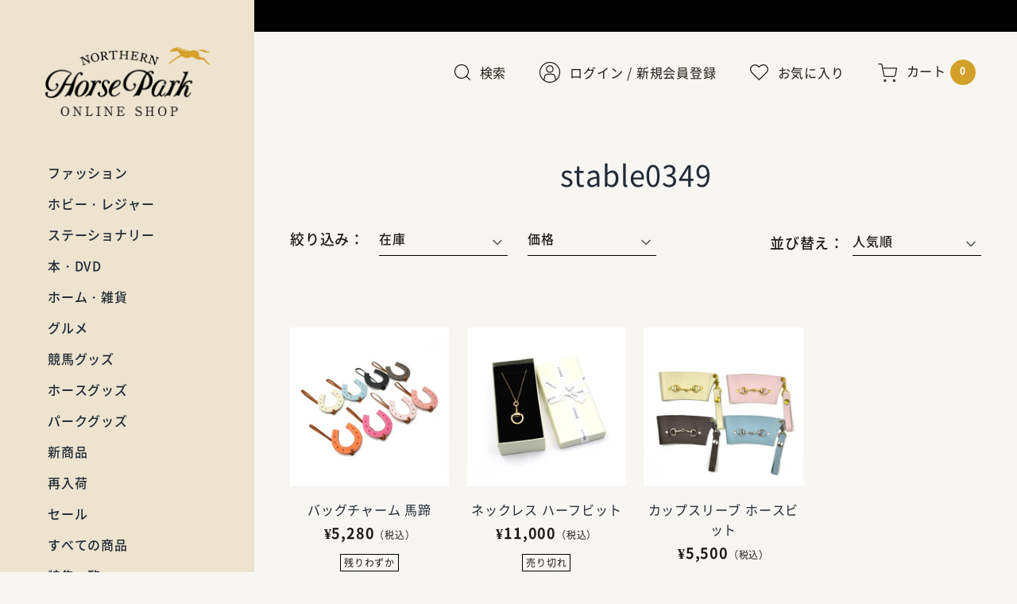

--- FILE ---
content_type: text/html; charset=utf-8
request_url: https://shop.northern-horsepark.jp/collections/stable0349
body_size: 36788
content:
<!doctype html>
<html class="no-js" lang="ja">
<head>
<script type="application/vnd.locksmith+json" data-locksmith>{"version":"v173","locked":false,"initialized":true,"scope":"collection","access_granted":true,"access_denied":false,"requires_customer":false,"manual_lock":false,"remote_lock":false,"has_timeout":false,"remote_rendered":null,"hide_resource":false,"hide_links_to_resource":false,"transparent":true,"locks":{"all":[],"opened":[]},"keys":[],"keys_signature":"ae4207644c3b9b27a54bb5721511dd0c8b303d4546618e631e0ba8951db26ca6","state":{"template":"collection","theme":130330886394,"product":null,"collection":"stable0349","page":null,"blog":null,"article":null,"app":null},"now":1765211809,"path":"\/collections\/stable0349","locale_root_url":"\/","canonical_url":"https:\/\/shop.northern-horsepark.jp\/collections\/stable0349","customer_id":null,"customer_id_signature":"ae4207644c3b9b27a54bb5721511dd0c8b303d4546618e631e0ba8951db26ca6","cart":null}</script><script data-locksmith>!function(){var require=undefined,reqwest=function(){function succeed(e){var t=protocolRe.exec(e.url);return t=t&&t[1]||context.location.protocol,httpsRe.test(t)?twoHundo.test(e.request.status):!!e.request.response}function handleReadyState(e,t,n){return function(){return e._aborted?n(e.request):e._timedOut?n(e.request,"Request is aborted: timeout"):void(e.request&&4==e.request[readyState]&&(e.request.onreadystatechange=noop,succeed(e)?t(e.request):n(e.request)))}}function setHeaders(e,t){var n,s=t.headers||{};s.Accept=s.Accept||defaultHeaders.accept[t.type]||defaultHeaders.accept["*"];var r="undefined"!=typeof FormData&&t.data instanceof FormData;for(n in!t.crossOrigin&&!s[requestedWith]&&(s[requestedWith]=defaultHeaders.requestedWith),!s[contentType]&&!r&&(s[contentType]=t.contentType||defaultHeaders.contentType),s)s.hasOwnProperty(n)&&"setRequestHeader"in e&&e.setRequestHeader(n,s[n])}function setCredentials(e,t){"undefined"!=typeof t.withCredentials&&"undefined"!=typeof e.withCredentials&&(e.withCredentials=!!t.withCredentials)}function generalCallback(e){lastValue=e}function urlappend(e,t){return e+(/[?]/.test(e)?"&":"?")+t}function handleJsonp(e,t,n,s){var r=uniqid++,o=e.jsonpCallback||"callback",a=e.jsonpCallbackName||reqwest.getcallbackPrefix(r),i=new RegExp("((^|[?]|&)"+o+")=([^&]+)"),l=s.match(i),c=doc.createElement("script"),u=0,p=-1!==navigator.userAgent.indexOf("MSIE 10.0");return l?"?"===l[3]?s=s.replace(i,"$1="+a):a=l[3]:s=urlappend(s,o+"="+a),context[a]=generalCallback,c.type="text/javascript",c.src=s,c.async=!0,"undefined"!=typeof c.onreadystatechange&&!p&&(c.htmlFor=c.id="_reqwest_"+r),c.onload=c.onreadystatechange=function(){if(c[readyState]&&"complete"!==c[readyState]&&"loaded"!==c[readyState]||u)return!1;c.onload=c.onreadystatechange=null,c.onclick&&c.onclick(),t(lastValue),lastValue=undefined,head.removeChild(c),u=1},head.appendChild(c),{abort:function(){c.onload=c.onreadystatechange=null,n({},"Request is aborted: timeout",{}),lastValue=undefined,head.removeChild(c),u=1}}}function getRequest(e,t){var n,s=this.o,r=(s.method||"GET").toUpperCase(),o="string"==typeof s?s:s.url,a=!1!==s.processData&&s.data&&"string"!=typeof s.data?reqwest.toQueryString(s.data):s.data||null,i=!1;return("jsonp"==s.type||"GET"==r)&&a&&(o=urlappend(o,a),a=null),"jsonp"==s.type?handleJsonp(s,e,t,o):((n=s.xhr&&s.xhr(s)||xhr(s)).open(r,o,!1!==s.async),setHeaders(n,s),setCredentials(n,s),context[xDomainRequest]&&n instanceof context[xDomainRequest]?(n.onload=e,n.onerror=t,n.onprogress=function(){},i=!0):n.onreadystatechange=handleReadyState(this,e,t),s.before&&s.before(n),i?setTimeout(function(){n.send(a)},200):n.send(a),n)}function Reqwest(e,t){this.o=e,this.fn=t,init.apply(this,arguments)}function setType(e){return null===e?undefined:e.match("json")?"json":e.match("javascript")?"js":e.match("text")?"html":e.match("xml")?"xml":void 0}function init(o,fn){function complete(e){for(o.timeout&&clearTimeout(self.timeout),self.timeout=null;0<self._completeHandlers.length;)self._completeHandlers.shift()(e)}function success(resp){var type=o.type||resp&&setType(resp.getResponseHeader("Content-Type"));resp="jsonp"!==type?self.request:resp;var filteredResponse=globalSetupOptions.dataFilter(resp.responseText,type),r=filteredResponse;try{resp.responseText=r}catch(e){}if(r)switch(type){case"json":try{resp=context.JSON?context.JSON.parse(r):eval("("+r+")")}catch(err){return error(resp,"Could not parse JSON in response",err)}break;case"js":resp=eval(r);break;case"html":resp=r;break;case"xml":resp=resp.responseXML&&resp.responseXML.parseError&&resp.responseXML.parseError.errorCode&&resp.responseXML.parseError.reason?null:resp.responseXML}for(self._responseArgs.resp=resp,self._fulfilled=!0,fn(resp),self._successHandler(resp);0<self._fulfillmentHandlers.length;)resp=self._fulfillmentHandlers.shift()(resp);complete(resp)}function timedOut(){self._timedOut=!0,self.request.abort()}function error(e,t,n){for(e=self.request,self._responseArgs.resp=e,self._responseArgs.msg=t,self._responseArgs.t=n,self._erred=!0;0<self._errorHandlers.length;)self._errorHandlers.shift()(e,t,n);complete(e)}this.url="string"==typeof o?o:o.url,this.timeout=null,this._fulfilled=!1,this._successHandler=function(){},this._fulfillmentHandlers=[],this._errorHandlers=[],this._completeHandlers=[],this._erred=!1,this._responseArgs={};var self=this;fn=fn||function(){},o.timeout&&(this.timeout=setTimeout(function(){timedOut()},o.timeout)),o.success&&(this._successHandler=function(){o.success.apply(o,arguments)}),o.error&&this._errorHandlers.push(function(){o.error.apply(o,arguments)}),o.complete&&this._completeHandlers.push(function(){o.complete.apply(o,arguments)}),this.request=getRequest.call(this,success,error)}function reqwest(e,t){return new Reqwest(e,t)}function normalize(e){return e?e.replace(/\r?\n/g,"\r\n"):""}function serial(e,t){var n,s,r,o,a=e.name,i=e.tagName.toLowerCase(),l=function(e){e&&!e.disabled&&t(a,normalize(e.attributes.value&&e.attributes.value.specified?e.value:e.text))};if(!e.disabled&&a)switch(i){case"input":/reset|button|image|file/i.test(e.type)||(n=/checkbox/i.test(e.type),s=/radio/i.test(e.type),r=e.value,(!n&&!s||e.checked)&&t(a,normalize(n&&""===r?"on":r)));break;case"textarea":t(a,normalize(e.value));break;case"select":if("select-one"===e.type.toLowerCase())l(0<=e.selectedIndex?e.options[e.selectedIndex]:null);else for(o=0;e.length&&o<e.length;o++)e.options[o].selected&&l(e.options[o])}}function eachFormElement(){var e,t,o=this,n=function(e,t){var n,s,r;for(n=0;n<t.length;n++)for(r=e[byTag](t[n]),s=0;s<r.length;s++)serial(r[s],o)};for(t=0;t<arguments.length;t++)e=arguments[t],/input|select|textarea/i.test(e.tagName)&&serial(e,o),n(e,["input","select","textarea"])}function serializeQueryString(){return reqwest.toQueryString(reqwest.serializeArray.apply(null,arguments))}function serializeHash(){var n={};return eachFormElement.apply(function(e,t){e in n?(n[e]&&!isArray(n[e])&&(n[e]=[n[e]]),n[e].push(t)):n[e]=t},arguments),n}function buildParams(e,t,n,s){var r,o,a,i=/\[\]$/;if(isArray(t))for(o=0;t&&o<t.length;o++)a=t[o],n||i.test(e)?s(e,a):buildParams(e+"["+("object"==typeof a?o:"")+"]",a,n,s);else if(t&&"[object Object]"===t.toString())for(r in t)buildParams(e+"["+r+"]",t[r],n,s);else s(e,t)}var context=this,XHR2;if("window"in context)var doc=document,byTag="getElementsByTagName",head=doc[byTag]("head")[0];else try{XHR2=require("xhr2")}catch(ex){throw new Error("Peer dependency `xhr2` required! Please npm install xhr2")}var httpsRe=/^http/,protocolRe=/(^\w+):\/\//,twoHundo=/^(20\d|1223)$/,readyState="readyState",contentType="Content-Type",requestedWith="X-Requested-With",uniqid=0,callbackPrefix="reqwest_"+ +new Date,lastValue,xmlHttpRequest="XMLHttpRequest",xDomainRequest="XDomainRequest",noop=function(){},isArray="function"==typeof Array.isArray?Array.isArray:function(e){return e instanceof Array},defaultHeaders={contentType:"application/x-www-form-urlencoded",requestedWith:xmlHttpRequest,accept:{"*":"text/javascript, text/html, application/xml, text/xml, */*",xml:"application/xml, text/xml",html:"text/html",text:"text/plain",json:"application/json, text/javascript",js:"application/javascript, text/javascript"}},xhr=function(e){if(!0!==e.crossOrigin)return context[xmlHttpRequest]?new XMLHttpRequest:XHR2?new XHR2:new ActiveXObject("Microsoft.XMLHTTP");var t=context[xmlHttpRequest]?new XMLHttpRequest:null;if(t&&"withCredentials"in t)return t;if(context[xDomainRequest])return new XDomainRequest;throw new Error("Browser does not support cross-origin requests")},globalSetupOptions={dataFilter:function(e){return e}};return Reqwest.prototype={abort:function(){this._aborted=!0,this.request.abort()},retry:function(){init.call(this,this.o,this.fn)},then:function(e,t){return e=e||function(){},t=t||function(){},this._fulfilled?this._responseArgs.resp=e(this._responseArgs.resp):this._erred?t(this._responseArgs.resp,this._responseArgs.msg,this._responseArgs.t):(this._fulfillmentHandlers.push(e),this._errorHandlers.push(t)),this},always:function(e){return this._fulfilled||this._erred?e(this._responseArgs.resp):this._completeHandlers.push(e),this},fail:function(e){return this._erred?e(this._responseArgs.resp,this._responseArgs.msg,this._responseArgs.t):this._errorHandlers.push(e),this},"catch":function(e){return this.fail(e)}},reqwest.serializeArray=function(){var n=[];return eachFormElement.apply(function(e,t){n.push({name:e,value:t})},arguments),n},reqwest.serialize=function(){if(0===arguments.length)return"";var e,t=Array.prototype.slice.call(arguments,0);return(e=t.pop())&&e.nodeType&&t.push(e)&&(e=null),e&&(e=e.type),("map"==e?serializeHash:"array"==e?reqwest.serializeArray:serializeQueryString).apply(null,t)},reqwest.toQueryString=function(e,t){var n,s,r=t||!1,o=[],a=encodeURIComponent,i=function(e,t){t="function"==typeof t?t():null==t?"":t,o[o.length]=a(e)+"="+a(t)};if(isArray(e))for(s=0;e&&s<e.length;s++)i(e[s].name,e[s].value);else for(n in e)e.hasOwnProperty(n)&&buildParams(n,e[n],r,i);return o.join("&").replace(/%20/g,"+")},reqwest.getcallbackPrefix=function(){return callbackPrefix},reqwest.compat=function(e,t){return e&&(e.type&&(e.method=e.type)&&delete e.type,e.dataType&&(e.type=e.dataType),e.jsonpCallback&&(e.jsonpCallbackName=e.jsonpCallback)&&delete e.jsonpCallback,e.jsonp&&(e.jsonpCallback=e.jsonp)),new Reqwest(e,t)},reqwest.ajaxSetup=function(e){for(var t in e=e||{})globalSetupOptions[t]=e[t]},reqwest}();
/*!
  * Reqwest! A general purpose XHR connection manager
  * license MIT (c) Dustin Diaz 2015
  * https://github.com/ded/reqwest
  */!function(){var a=window.Locksmith={},e=document.querySelector('script[type="application/vnd.locksmith+json"]'),n=e&&e.innerHTML;if(a.state={},a.util={},a.loading=!1,n)try{a.state=JSON.parse(n)}catch(u){}if(document.addEventListener&&document.querySelector){var s,r,o,t=[76,79,67,75,83,77,73,84,72,49,49],i=function(){r=t.slice(0)},l="style",c=function(e){e&&27!==e.keyCode&&"click"!==e.type||(document.removeEventListener("keydown",c),document.removeEventListener("click",c),s&&document.body.removeChild(s),s=null)};i(),document.addEventListener("keyup",function(e){if(e.keyCode===r[0]){if(clearTimeout(o),r.shift(),0<r.length)return void(o=setTimeout(i,1e3));i(),c(),(s=document.createElement("div"))[l].width="50%",s[l].maxWidth="1000px",s[l].height="85%",s[l].border="1px rgba(0, 0, 0, 0.2) solid",s[l].background="rgba(255, 255, 255, 0.99)",s[l].borderRadius="4px",s[l].position="fixed",s[l].top="50%",s[l].left="50%",s[l].transform="translateY(-50%) translateX(-50%)",s[l].boxShadow="0 2px 5px rgba(0, 0, 0, 0.3), 0 0 100vh 100vw rgba(0, 0, 0, 0.5)",s[l].zIndex="2147483645";var t=document.createElement("textarea");t.value=JSON.stringify(JSON.parse(n),null,2),t[l].border="none",t[l].display="block",t[l].boxSizing="border-box",t[l].width="100%",t[l].height="100%",t[l].background="transparent",t[l].padding="22px",t[l].fontFamily="monospace",t[l].fontSize="14px",t[l].color="#333",t[l].resize="none",t[l].outline="none",t.readOnly=!0,s.appendChild(t),document.body.appendChild(s),t.addEventListener("click",function(e){e.stopImmediatePropagation()}),t.select(),document.addEventListener("keydown",c),document.addEventListener("click",c)}})}a.isEmbedded=-1!==window.location.search.indexOf("_ab=0&_fd=0&_sc=1"),a.path=a.state.path||window.location.pathname,a.basePath=a.state.locale_root_url.concat("/apps/locksmith").replace(/^\/\//,"/"),a.reloading=!1,a.util.console=window.console||{log:function(){},error:function(){}},a.util.makeUrl=function(e,t){var n,s=a.basePath+e,r=[],o=a.cache();for(n in o)r.push(n+"="+encodeURIComponent(o[n]));for(n in t)r.push(n+"="+encodeURIComponent(t[n]));return a.state.customer_id&&(r.push("customer_id="+encodeURIComponent(a.state.customer_id)),r.push("customer_id_signature="+encodeURIComponent(a.state.customer_id_signature))),s+=(-1===s.indexOf("?")?"?":"&")+r.join("&")},a._initializeCallbacks=[],a.on=function(e,t){if("initialize"!==e)throw'Locksmith.on() currently only supports the "initialize" event';a._initializeCallbacks.push(t)},a.initializeSession=function(e){if(!a.isEmbedded){var t=!1,n=!0,s=!0;(e=e||{}).silent&&(s=n=!(t=!0)),a.ping({silent:t,spinner:n,reload:s,callback:function(){a._initializeCallbacks.forEach(function(e){e()})}})}},a.cache=function(e){var t={};try{var n=function r(e){return(document.cookie.match("(^|; )"+e+"=([^;]*)")||0)[2]};t=JSON.parse(decodeURIComponent(n("locksmith-params")||"{}"))}catch(u){}if(e){for(var s in e)t[s]=e[s];document.cookie="locksmith-params=; expires=Thu, 01 Jan 1970 00:00:00 GMT; path=/",document.cookie="locksmith-params="+encodeURIComponent(JSON.stringify(t))+"; path=/"}return t},a.cache.cart=a.state.cart,a.cache.cartLastSaved=null,a.params=a.cache(),a.util.reload=function(){a.reloading=!0;try{window.location.href=window.location.href.replace(/#.*/,"")}catch(u){a.util.console.error("Preferred reload method failed",u),window.location.reload()}},a.cache.saveCart=function(e){if(!a.cache.cart||a.cache.cart===a.cache.cartLastSaved)return e?e():null;var t=a.cache.cartLastSaved;a.cache.cartLastSaved=a.cache.cart,reqwest({url:"/cart/update.json",method:"post",type:"json",data:{attributes:{locksmith:a.cache.cart}},complete:e,error:function(e){if(a.cache.cartLastSaved=t,!a.reloading)throw e}})},a.util.spinnerHTML='<style>body{background:#FFF}@keyframes spin{from{transform:rotate(0deg)}to{transform:rotate(360deg)}}#loading{display:flex;width:100%;height:50vh;color:#777;align-items:center;justify-content:center}#loading .spinner{display:block;animation:spin 600ms linear infinite;position:relative;width:50px;height:50px}#loading .spinner-ring{stroke:currentColor;stroke-dasharray:100%;stroke-width:2px;stroke-linecap:round;fill:none}</style><div id="loading"><div class="spinner"><svg width="100%" height="100%"><svg preserveAspectRatio="xMinYMin"><circle class="spinner-ring" cx="50%" cy="50%" r="45%"></circle></svg></svg></div></div>',a.util.clobberBody=function(e){document.body.innerHTML=e},a.util.clobberDocument=function(e){e.responseText&&(e=e.responseText),document.documentElement&&document.removeChild(document.documentElement);var t=document.open("text/html","replace");t.writeln(e),t.close(),setTimeout(function(){var e=t.querySelector("[autofocus]");e&&e.focus()},100)},a.util.serializeForm=function(e){if(e&&"FORM"===e.nodeName){var t,n,s={};for(t=e.elements.length-1;0<=t;t-=1)if(""!==e.elements[t].name)switch(e.elements[t].nodeName){case"INPUT":switch(e.elements[t].type){default:case"text":case"hidden":case"password":case"button":case"reset":case"submit":s[e.elements[t].name]=e.elements[t].value;break;case"checkbox":case"radio":e.elements[t].checked&&(s[e.elements[t].name]=e.elements[t].value);break;case"file":}break;case"TEXTAREA":s[e.elements[t].name]=e.elements[t].value;break;case"SELECT":switch(e.elements[t].type){case"select-one":s[e.elements[t].name]=e.elements[t].value;break;case"select-multiple":for(n=e.elements[t].options.length-1;0<=n;n-=1)e.elements[t].options[n].selected&&(s[e.elements[t].name]=e.elements[t].options[n].value)}break;case"BUTTON":switch(e.elements[t].type){case"reset":case"submit":case"button":s[e.elements[t].name]=e.elements[t].value}}return s}},a.util.on=function(e,o,a,t){t=t||document;var i="locksmith-"+e+o,n=function(e){var t=e.target,n=e.target.parentElement,s=t.className.baseVal||t.className||"",r=n.className.baseVal||n.className||"";("string"==typeof s&&-1!==s.split(/\s+/).indexOf(o)||"string"==typeof r&&-1!==r.split(/\s+/).indexOf(o))&&!e[i]&&(e[i]=!0,a(e))};t.attachEvent?t.attachEvent(e,n):t.addEventListener(e,n,!1)},a.util.enableActions=function(e){a.util.on("click","locksmith-action",function(e){e.preventDefault();var t=e.target;t.dataset.confirmWith&&!confirm(t.dataset.confirmWith)||(t.disabled=!0,t.innerText=t.dataset.disableWith,a.post("/action",t.dataset.locksmithParams,{spinner:!1,type:"text",success:function(e){(e=JSON.parse(e.responseText)).message&&alert(e.message),a.util.reload()}}))},e)},a.util.inject=function(e,t){var n=["data","locksmith","append"];if(-1!==t.indexOf(n.join("-"))){var s=document.createElement("div");s.innerHTML=t,e.appendChild(s)}else e.innerHTML=t;var r,o,a=e.querySelectorAll("script");for(o=0;o<a.length;++o){r=a[o];var i=document.createElement("script");if(r.type&&(i.type=r.type),r.src)i.src=r.src;else{var l=document.createTextNode(r.innerHTML);i.appendChild(l)}e.appendChild(i)}var c=e.querySelector("[autofocus]");c&&c.focus()},a.post=function(e,t,n){!1!==(n=n||{}).spinner&&a.util.clobberBody(a.util.spinnerHTML);var s={};n.container===document?(s.layout=1,n.success=function(e){document.getElementById(n.container);a.util.clobberDocument(e)}):n.container&&(s.layout=0,n.success=function(e){var t=document.getElementById(n.container);a.util.inject(t,e),t.id===t.firstChild.id&&t.parentElement.replaceChild(t.firstChild,t)}),n.form_type&&(t.form_type=n.form_type),a.loading=!0;var r=a.util.makeUrl(e,s);reqwest({url:r,method:"post",type:n.type||"html",data:t,complete:function(){a.loading=!1},error:function(e){if(!a.reloading)if("dashboard.weglot.com"!==window.location.host){if(!n.silent)throw alert("Something went wrong! Please refresh and try again."),e;console.error(e)}else console.error(e)},success:n.success||a.util.clobberDocument})},a.postResource=function(e,t){e.path=a.path,e.search=window.location.search,e.state=a.state,e.passcode&&(e.passcode=e.passcode.trim()),e.email&&(e.email=e.email.trim()),e.state.cart=a.cache.cart,e.locksmith_json=a.jsonTag,e.locksmith_json_signature=a.jsonTagSignature,a.post("/resource",e,t)},a.ping=function(e){if(!a.isEmbedded){e=e||{};a.post("/ping",{path:a.path,search:window.location.search,state:a.state},{spinner:!!e.spinner,silent:"undefined"==typeof e.silent||e.silent,type:"text",success:function(e){(e=JSON.parse(e.responseText)).messages&&0<e.messages.length&&a.showMessages(e.messages)}})}},a.timeoutMonitor=function(){var e=a.cache.cart;a.ping({callback:function(){e!==a.cache.cart||setTimeout(function(){a.timeoutMonitor()},6e4)}})},a.showMessages=function(e){var t=document.createElement("div");t.style.position="fixed",t.style.left=0,t.style.right=0,t.style.bottom="-50px",t.style.opacity=0,t.style.background="#191919",t.style.color="#ddd",t.style.transition="bottom 0.2s, opacity 0.2s",t.style.zIndex=999999,t.innerHTML="        <style>          .locksmith-ab .locksmith-b { display: none; }          .locksmith-ab.toggled .locksmith-b { display: flex; }          .locksmith-ab.toggled .locksmith-a { display: none; }          .locksmith-flex { display: flex; flex-wrap: wrap; justify-content: space-between; align-items: center; padding: 10px 20px; }          .locksmith-message + .locksmith-message { border-top: 1px #555 solid; }          .locksmith-message a { color: inherit; font-weight: bold; }          .locksmith-message a:hover { color: inherit; opacity: 0.8; }          a.locksmith-ab-toggle { font-weight: inherit; text-decoration: underline; }          .locksmith-text { flex-grow: 1; }          .locksmith-cta { flex-grow: 0; text-align: right; }          .locksmith-cta button { transform: scale(0.8); transform-origin: left; }          .locksmith-cta > * { display: block; }          .locksmith-cta > * + * { margin-top: 10px; }          .locksmith-message a.locksmith-close { flex-grow: 0; text-decoration: none; margin-left: 15px; font-size: 30px; font-family: monospace; display: block; padding: 2px 10px; }                    @media screen and (max-width: 600px) {            .locksmith-wide-only { display: none !important; }            .locksmith-flex { padding: 0 15px; }            .locksmith-flex > * { margin-top: 5px; margin-bottom: 5px; }            .locksmith-cta { text-align: left; }          }                    @media screen and (min-width: 601px) {            .locksmith-narrow-only { display: none !important; }          }        </style>      "+e.map(function(e){return'<div class="locksmith-message">'+e+"</div>"}).join(""),document.body.appendChild(t),document.body.style.position="relative",document.body.parentElement.style.paddingBottom=t.offsetHeight+"px",setTimeout(function(){t.style.bottom=0,t.style.opacity=1},50),a.util.on("click","locksmith-ab-toggle",function(e){e.preventDefault();for(var t=e.target.parentElement;-1===t.className.split(" ").indexOf("locksmith-ab");)t=t.parentElement;-1!==t.className.split(" ").indexOf("toggled")?t.className=t.className.replace("toggled",""):t.className=t.className+" toggled"}),a.util.enableActions(t)}}()}();</script>
      <script data-locksmith>Locksmith.cache.cart=null</script>


  <script data-locksmith>Locksmith.jsonTag="\u003cscript type=\"application\/vnd.locksmith+json\" data-locksmith\u003e{\"version\":\"v173\",\"locked\":false,\"initialized\":true,\"scope\":\"collection\",\"access_granted\":true,\"access_denied\":false,\"requires_customer\":false,\"manual_lock\":false,\"remote_lock\":false,\"has_timeout\":false,\"remote_rendered\":null,\"hide_resource\":false,\"hide_links_to_resource\":false,\"transparent\":true,\"locks\":{\"all\":[],\"opened\":[]},\"keys\":[],\"keys_signature\":\"ae4207644c3b9b27a54bb5721511dd0c8b303d4546618e631e0ba8951db26ca6\",\"state\":{\"template\":\"collection\",\"theme\":130330886394,\"product\":null,\"collection\":\"stable0349\",\"page\":null,\"blog\":null,\"article\":null,\"app\":null},\"now\":1765211809,\"path\":\"\\\/collections\\\/stable0349\",\"locale_root_url\":\"\\\/\",\"canonical_url\":\"https:\\\/\\\/shop.northern-horsepark.jp\\\/collections\\\/stable0349\",\"customer_id\":null,\"customer_id_signature\":\"ae4207644c3b9b27a54bb5721511dd0c8b303d4546618e631e0ba8951db26ca6\",\"cart\":null}\u003c\/script\u003e";Locksmith.jsonTagSignature="f590c5ff879ecc7c5b4e96f6be58991cbf228b71baeb57ccc7eed855035c7b2f"</script>
  <!-- Masonry 4.0.4 -->
  <link rel="preload" href="//shop.northern-horsepark.jp/cdn/shop/t/3/assets/styles.css?v=56796871443007310731763343890" as="style">
  <meta charset="utf-8" />
<meta name="viewport" content="width=device-width,initial-scale=1.0" />
<meta http-equiv="X-UA-Compatible" content="IE=edge">

<link rel="preconnect" href="https://cdn.shopify.com" crossorigin>
<link rel="preconnect" href="https://fonts.shopify.com" crossorigin>
<link rel="preconnect" href="https://monorail-edge.shopifysvc.com"><link rel="preload" as="font" href="//shop.northern-horsepark.jp/cdn/fonts/libre_franklin/librefranklin_n4.a9b0508e1ffb743a0fd6d0614768959c54a27d86.woff2" type="font/woff2" crossorigin><link rel="preload" as="font" href="//shop.northern-horsepark.jp/cdn/fonts/libre_franklin/librefranklin_n7.6739620624550b8695d0cc23f92ffd46eb51c7a3.woff2" type="font/woff2" crossorigin><link rel="preload" as="font" href="//shop.northern-horsepark.jp/cdn/fonts/libre_franklin/librefranklin_i4.5cee60cade760b32c7b489f9d561e97341909d7c.woff2" type="font/woff2" crossorigin><link rel="preload" as="font" href="//shop.northern-horsepark.jp/cdn/fonts/libre_franklin/librefranklin_i7.5cd0952dea701f27d5d0eb294c01347335232ef2.woff2" type="font/woff2" crossorigin><link rel="preload" as="font" href="//shop.northern-horsepark.jp/cdn/fonts/karla/karla_n7.4358a847d4875593d69cfc3f8cc0b44c17b3ed03.woff2" type="font/woff2" crossorigin><link rel="preload" as="font" href="//shop.northern-horsepark.jp/cdn/fonts/crimson_text/crimsontext_n6.d11c58b421f9011d0936d781febe4f56f8a319ca.woff2" type="font/woff2" crossorigin><link rel="preload" as="font" href="//shop.northern-horsepark.jp/cdn/fonts/karla/karla_n7.4358a847d4875593d69cfc3f8cc0b44c17b3ed03.woff2" type="font/woff2" crossorigin><link rel="preload" href="//shop.northern-horsepark.jp/cdn/shop/t/3/assets/vendor.min.js?v=121981633835053343841643001468" as="script">
<link rel="preload" href="//shop.northern-horsepark.jp/cdn/shop/t/3/assets/theme.js?v=54542611019741775421647944586" as="script"><link rel="canonical" href="https://shop.northern-horsepark.jp/collections/stable0349" /><link rel="shortcut icon" href="//shop.northern-horsepark.jp/cdn/shop/files/favicon.png?v=1647394916" type="image/png" />
  <meta name="theme-color" content="#faf9f5">
  <meta name="format-detection" content="telephone=no">
  <meta name="google-site-verification" content="aZxLzk95ubHA9GlUGgqLNElXKJp5a49fK50jEB31X1c">
  <title>stable0349 - 競馬グッズの通販サイト ノーザンホースパーク オンラインショップ</title>

  <meta property="og:site_name" content="ノーザンホースパーク オンラインショップ">
<meta property="og:url" content="https://shop.northern-horsepark.jp/collections/stable0349"><meta property="og:title" content="stable0349">
<meta property="og:type" content="product.group">
<meta property="og:description" content="ノーザンホースパーク オンラインショップは、競馬グッズ（ストラップ・Tシャツ・ぬいぐるみ・カレンダーなど）の通販サイトです。">
<meta property="og:image" content="https://shop.northern-horsepark.jp/cdn/shop/files/ogp_nhp_online.png?v=1647328375">
<meta property="og:image:secure_url" content="https://shop.northern-horsepark.jp/cdn/shop/files/ogp_nhp_online.png?v=1647328375">
<meta property="og:image:width" content="1200">
  <meta property="og:image:height" content="630"><meta name="twitter:card" content="summary_large_image"><meta name="twitter:title" content="stable0349">
<meta name="twitter:description" content="ノーザンホースパーク オンラインショップは、競馬グッズ（ストラップ・Tシャツ・ぬいぐるみ・カレンダーなど）の通販サイトです。">


  <script>window.performance && window.performance.mark && window.performance.mark('shopify.content_for_header.start');</script><meta name="google-site-verification" content="zLLKIqjkWbp6CD1NgZd0wQJOPNIreGrc0ziwwzoiBAo">
<meta id="shopify-digital-wallet" name="shopify-digital-wallet" content="/60155592954/digital_wallets/dialog">
<link rel="alternate" type="application/atom+xml" title="Feed" href="/collections/stable0349.atom" />
<link rel="alternate" type="application/json+oembed" href="https://shop.northern-horsepark.jp/collections/stable0349.oembed">
<script async="async" src="/checkouts/internal/preloads.js?locale=ja-JP"></script>
<script id="shopify-features" type="application/json">{"accessToken":"eb8bb1f93a2e27449d0c5b7c14c573f4","betas":["rich-media-storefront-analytics"],"domain":"shop.northern-horsepark.jp","predictiveSearch":false,"shopId":60155592954,"locale":"ja"}</script>
<script>var Shopify = Shopify || {};
Shopify.shop = "northern-horsepark.myshopify.com";
Shopify.locale = "ja";
Shopify.currency = {"active":"JPY","rate":"1.0"};
Shopify.country = "JP";
Shopify.theme = {"name":"Masonry_本番","id":130330886394,"schema_name":"Masonry","schema_version":"4.0.4","theme_store_id":450,"role":"main"};
Shopify.theme.handle = "null";
Shopify.theme.style = {"id":null,"handle":null};
Shopify.cdnHost = "shop.northern-horsepark.jp/cdn";
Shopify.routes = Shopify.routes || {};
Shopify.routes.root = "/";</script>
<script type="module">!function(o){(o.Shopify=o.Shopify||{}).modules=!0}(window);</script>
<script>!function(o){function n(){var o=[];function n(){o.push(Array.prototype.slice.apply(arguments))}return n.q=o,n}var t=o.Shopify=o.Shopify||{};t.loadFeatures=n(),t.autoloadFeatures=n()}(window);</script>
<script id="shop-js-analytics" type="application/json">{"pageType":"collection"}</script>
<script defer="defer" async type="module" src="//shop.northern-horsepark.jp/cdn/shopifycloud/shop-js/modules/v2/client.init-shop-cart-sync_DLd17SO6.ja.esm.js"></script>
<script defer="defer" async type="module" src="//shop.northern-horsepark.jp/cdn/shopifycloud/shop-js/modules/v2/chunk.common_Df7BE-Gc.esm.js"></script>
<script type="module">
  await import("//shop.northern-horsepark.jp/cdn/shopifycloud/shop-js/modules/v2/client.init-shop-cart-sync_DLd17SO6.ja.esm.js");
await import("//shop.northern-horsepark.jp/cdn/shopifycloud/shop-js/modules/v2/chunk.common_Df7BE-Gc.esm.js");

  window.Shopify.SignInWithShop?.initShopCartSync?.({"fedCMEnabled":true,"windoidEnabled":true});

</script>
<script>(function() {
  var isLoaded = false;
  function asyncLoad() {
    if (isLoaded) return;
    isLoaded = true;
    var urls = ["https:\/\/assets.smartwishlist.webmarked.net\/static\/v6\/smartwishlist.js?shop=northern-horsepark.myshopify.com","https:\/\/static2.rapidsearch.dev\/resultpage.js?shop=northern-horsepark.myshopify.com","https:\/\/cdn.ordersify.com\/sdk\/productalerts-shopify.js?shop=northern-horsepark.myshopify.com","https:\/\/cdn.shopify.com\/s\/files\/1\/0601\/5559\/2954\/t\/3\/assets\/globo.formbuilder.init.js?v=1645060974\u0026shop=northern-horsepark.myshopify.com","https:\/\/cdn.hextom.com\/js\/freeshippingbar.js?shop=northern-horsepark.myshopify.com"];
    for (var i = 0; i < urls.length; i++) {
      var s = document.createElement('script');
      s.type = 'text/javascript';
      s.async = true;
      s.src = urls[i];
      var x = document.getElementsByTagName('script')[0];
      x.parentNode.insertBefore(s, x);
    }
  };
  if(window.attachEvent) {
    window.attachEvent('onload', asyncLoad);
  } else {
    window.addEventListener('load', asyncLoad, false);
  }
})();</script>
<script id="__st">var __st={"a":60155592954,"offset":32400,"reqid":"e7579673-6768-4194-bee4-02c3d962f6f5-1765211809","pageurl":"shop.northern-horsepark.jp\/collections\/stable0349","u":"9ca05844406f","p":"collection","rtyp":"collection","rid":394407772410};</script>
<script>window.ShopifyPaypalV4VisibilityTracking = true;</script>
<script id="form-persister">!function(){'use strict';const t='contact',e='new_comment',n=[[t,t],['blogs',e],['comments',e],[t,'customer']],o='password',r='form_key',c=['recaptcha-v3-token','g-recaptcha-response','h-captcha-response',o],s=()=>{try{return window.sessionStorage}catch{return}},i='__shopify_v',u=t=>t.elements[r],a=function(){const t=[...n].map((([t,e])=>`form[action*='/${t}']:not([data-nocaptcha='true']) input[name='form_type'][value='${e}']`)).join(',');var e;return e=t,()=>e?[...document.querySelectorAll(e)].map((t=>t.form)):[]}();function m(t){const e=u(t);a().includes(t)&&(!e||!e.value)&&function(t){try{if(!s())return;!function(t){const e=s();if(!e)return;const n=u(t);if(!n)return;const o=n.value;o&&e.removeItem(o)}(t);const e=Array.from(Array(32),(()=>Math.random().toString(36)[2])).join('');!function(t,e){u(t)||t.append(Object.assign(document.createElement('input'),{type:'hidden',name:r})),t.elements[r].value=e}(t,e),function(t,e){const n=s();if(!n)return;const r=[...t.querySelectorAll(`input[type='${o}']`)].map((({name:t})=>t)),u=[...c,...r],a={};for(const[o,c]of new FormData(t).entries())u.includes(o)||(a[o]=c);n.setItem(e,JSON.stringify({[i]:1,action:t.action,data:a}))}(t,e)}catch(e){console.error('failed to persist form',e)}}(t)}const f=t=>{if('true'===t.dataset.persistBound)return;const e=function(t,e){const n=function(t){return'function'==typeof t.submit?t.submit:HTMLFormElement.prototype.submit}(t).bind(t);return function(){let t;return()=>{t||(t=!0,(()=>{try{e(),n()}catch(t){(t=>{console.error('form submit failed',t)})(t)}})(),setTimeout((()=>t=!1),250))}}()}(t,(()=>{m(t)}));!function(t,e){if('function'==typeof t.submit&&'function'==typeof e)try{t.submit=e}catch{}}(t,e),t.addEventListener('submit',(t=>{t.preventDefault(),e()})),t.dataset.persistBound='true'};!function(){function t(t){const e=(t=>{const e=t.target;return e instanceof HTMLFormElement?e:e&&e.form})(t);e&&m(e)}document.addEventListener('submit',t),document.addEventListener('DOMContentLoaded',(()=>{const e=a();for(const t of e)f(t);var n;n=document.body,new window.MutationObserver((t=>{for(const e of t)if('childList'===e.type&&e.addedNodes.length)for(const t of e.addedNodes)1===t.nodeType&&'FORM'===t.tagName&&a().includes(t)&&f(t)})).observe(n,{childList:!0,subtree:!0,attributes:!1}),document.removeEventListener('submit',t)}))}()}();</script>
<script integrity="sha256-52AcMU7V7pcBOXWImdc/TAGTFKeNjmkeM1Pvks/DTgc=" data-source-attribution="shopify.loadfeatures" defer="defer" src="//shop.northern-horsepark.jp/cdn/shopifycloud/storefront/assets/storefront/load_feature-81c60534.js" crossorigin="anonymous"></script>
<script data-source-attribution="shopify.dynamic_checkout.dynamic.init">var Shopify=Shopify||{};Shopify.PaymentButton=Shopify.PaymentButton||{isStorefrontPortableWallets:!0,init:function(){window.Shopify.PaymentButton.init=function(){};var t=document.createElement("script");t.src="https://shop.northern-horsepark.jp/cdn/shopifycloud/portable-wallets/latest/portable-wallets.ja.js",t.type="module",document.head.appendChild(t)}};
</script>
<script data-source-attribution="shopify.dynamic_checkout.buyer_consent">
  function portableWalletsHideBuyerConsent(e){var t=document.getElementById("shopify-buyer-consent"),n=document.getElementById("shopify-subscription-policy-button");t&&n&&(t.classList.add("hidden"),t.setAttribute("aria-hidden","true"),n.removeEventListener("click",e))}function portableWalletsShowBuyerConsent(e){var t=document.getElementById("shopify-buyer-consent"),n=document.getElementById("shopify-subscription-policy-button");t&&n&&(t.classList.remove("hidden"),t.removeAttribute("aria-hidden"),n.addEventListener("click",e))}window.Shopify?.PaymentButton&&(window.Shopify.PaymentButton.hideBuyerConsent=portableWalletsHideBuyerConsent,window.Shopify.PaymentButton.showBuyerConsent=portableWalletsShowBuyerConsent);
</script>
<script data-source-attribution="shopify.dynamic_checkout.cart.bootstrap">document.addEventListener("DOMContentLoaded",(function(){function t(){return document.querySelector("shopify-accelerated-checkout-cart, shopify-accelerated-checkout")}if(t())Shopify.PaymentButton.init();else{new MutationObserver((function(e,n){t()&&(Shopify.PaymentButton.init(),n.disconnect())})).observe(document.body,{childList:!0,subtree:!0})}}));
</script>

<script>window.performance && window.performance.mark && window.performance.mark('shopify.content_for_header.end');</script>

  
  <link href="https://cdn.jsdelivr.net/npm/slick-carousel@1.8.1/slick/slick.css" rel="stylesheet" type="text/css" media="all" />
  <link href="https://cdn.jsdelivr.net/npm/slick-carousel@1.8.1/slick/slick-theme.css" rel="stylesheet" type="text/css" media="all" />
  <link href="https://cdnjs.cloudflare.com/ajax/libs/magnific-popup.js/1.1.0/magnific-popup.min.css" rel="stylesheet" type="text/css" media="all" />
  <link href="//shop.northern-horsepark.jp/cdn/shop/t/3/assets/styles.css?v=56796871443007310731763343890" rel="stylesheet" type="text/css" media="all" />
  <link href="//shop.northern-horsepark.jp/cdn/shop/t/3/assets/common.css?v=18008163694587457991742351501" rel="stylesheet" type="text/css" media="all" />

  
  <script src="//ajax.googleapis.com/ajax/libs/jquery/3.3.1/jquery.min.js" type="text/javascript"></script>
  <script src="https://cdn.jsdelivr.net/npm/js-cookie@2/src/js.cookie.min.js" type="text/javascript"></script>
  <script src="https://cdnjs.cloudflare.com/ajax/libs/magnific-popup.js/1.1.0/jquery.magnific-popup.min.js" type="text/javascript"></script>
  <script src="https://cdn.jsdelivr.net/npm/slick-carousel@1.8.1/slick/slick.min.js" type="text/javascript"></script>
  <script src="https://cdnjs.cloudflare.com/ajax/libs/jquery.matchHeight/0.7.2/jquery.matchHeight-min.js" type="text/javascript"></script>
  <script src="//shop.northern-horsepark.jp/cdn/shop/t/3/assets/common.js?v=78433033611267735451648689463" type="text/javascript"></script>

  <script>
    document.documentElement.className = document.documentElement.className.replace('no-js', 'js');
    window.theme = window.theme || {};
    theme.money_format = "¥{{amount_no_decimals}}";theme.money_format_with_product_code_preference = "¥{{amount_no_decimals}}";theme.strings = {
      previous: "前へ",
      next: "次へ",
      close: "閉じる",
      searchReadMore: "もっと見る",
      liveSearchSeeAll: "すべてを見る",
      productsListingFrom: "〜",
      productListingQuickView: "Quick View",
      products_listing_more_products: "もっと見る",
      products_listing_loading: "Loading…",
      products_listing_no_more_products: "これ以上商品はありません",
      products_variant_non_existent: "ご利用いただけません。",
      products_product_unit_price_separator: " \/ ",
      products_product_add_to_cart: "カートに入れる",
      products_variant_out_of_stock: "売り切れ",
      products_product_adding_to_cart: "追加",
      products_product_added_to_cart: "カートに入れる",
      products_product_added_cta: "カートを見る",
      onlyXLeft: "[[ quantity ]] 在庫あり",
      cart_terms_confirmation: "ご注文手続きの前に、利用規約に同意する必要があります。",
      addressError: "住所の検索中にエラーが発生しました。",
      addressNoResults: "一致する住所はありませんでした。",
      addressQueryLimit: "GoogleAPIの使用制限を超えました。\u003ca href=\"https:\/\/developers.google.com\/maps\/premium\/usage-limits\"\u003eプレミアムプラン\u003c\/a\u003eへのアップグレードを検討してください。",
      authError: "Google Maps APIキーの認証に問題が発生しました。"
    };
    theme.routes = {
      search_url: '/search',
      cart_url: '/cart',
      cart_add_url: '/cart/add'
    };
    theme.settings = {
      enable_live_search: true,
      prod_block_qv: false,
      block_gut_int: 15,
      block_width_int: 250
    };
  </script>























<div class="evm-wiser-popup-mainsection"></div>	  


  <script type="text/javascript">
    window.RapidSearchAdmin = false;
  </script>


<!-- BEGIN app block: shopify://apps/glood-product-recommendations/blocks/app-embed/6e79d991-1504-45bb-88e3-1fb55a4f26cd -->













<script
  id="glood-loader"
  page-enabled="true"
>
  (function () {
    function generateUUID() {
      const timestampInSecs = Math.floor(Date.now() / 1000);
      if (typeof window.crypto.randomUUID === 'function') {
        return `${timestampInSecs}-${window.crypto.randomUUID()}`;
      }
      const generateUID = () =>
        ([1e7] + -1e3 + -4e3 + -8e3 + -1e11).replace(/[018]/g, c =>
            (
            c ^
            (Math.random() * 16 >> c / 4)
          ).toString(16)
        );
      return `${timestampInSecs}-${generateUID()}`;
    }

    function setCookie(name, value, days) {
      if(!days){
        document.cookie = `${name}=${value}; path=/`;
        return;
      }
      const expires = new Date(Date.now() + days * 24 * 60 * 60 * 1000).toUTCString();
      document.cookie = `${name}=${value}; expires=${expires}; path=/`;
    }

    function getCookie(name) {
      const nameEQ = name + "=";
      const cookies = document.cookie.split(';');
      for (let i = 0; i < cookies.length; i++) {
        let cookie = cookies[i].trim();
        if (cookie.indexOf(nameEQ) === 0) return cookie.substring(nameEQ.length);
      }
      return null;
    }

    let uuid = getCookie('rk_uid');

    // Set the cookie with rk_uid key only if it doesn't exist
    if (!uuid) {
      uuid = generateUUID();
      
        setCookie('rk_uid', uuid); // setting cookie for a session
      
    }

    document.addEventListener("visitorConsentCollected", (event) => {
      if(event.detail.preferencesAllowed && event.detail.analyticsAllowed && event.detail.marketingAllowed){
        setCookie('rk_uid', uuid, 365); // setting cookie for a year
      }
    });

    let customer = {};
    if ("") {
      customer = {
        acceptsMarketing: false,
        b2b: false,
        email: "",
        firstName: "",
        hasAccount: null,
        id: 0,
        lastName: "",
        name: "",
        ordersCount: 0,
        phone: "",
        tags: null,
        totalSpent: 0,
        address: null,
      };
    }
    function initializeGloodObject() {
      window.glood = {
        config: {
          uid: uuid,
          pageUrl: "shop.northern-horsepark.jp" + "/collections/stable0349",
          pageType: 'collection'
        },
        shop: {
          myShopifyDomain: "northern-horsepark.myshopify.com",
          locale: "ja",
          currencyCode: "JPY",
          moneyFormat: "¥{{amount_no_decimals}}",
          id: "60155592954",
          domain: "shop.northern-horsepark.jp",
          currencyRate: window.Shopify?.currency?.rate || 1,
        },
        shopify: {
          rootUrl: "/"
        },
        localization: {
          country: "JP",
          market: {
            handle: "jp",
            id: "1253540090"
          },
          language: {
            locale: "ja",
            primary: true,
            rootUrl: "/"
          },
          currency: "JPY"
        },
        product: null,
        collection: {"id":394407772410,"handle":"stable0349","updated_at":"2025-11-19T21:12:02+09:00","published_at":"2022-03-31T10:37:52+09:00","sort_order":"best-selling","template_suffix":"","published_scope":"web","title":"stable0349","body_html":""},
        customer,
        cart: {"note":null,"attributes":{},"original_total_price":0,"total_price":0,"total_discount":0,"total_weight":0.0,"item_count":0,"items":[],"requires_shipping":false,"currency":"JPY","items_subtotal_price":0,"cart_level_discount_applications":[],"checkout_charge_amount":0},
        version: "v2",
        storefrontTemplateUrl: "",
        appEmbedSettings: {"enable-design-mode-preview":false,"load-glood-ai-bundles":true,"saperateBlockAPICalls":false,"init-event-name":"","jsCode":"","custom_styles":"","enableRecommendationV3":false,"enableReleaseCandiatePreview":false,"wait-for-privacy-consent":false,"disable-rk-styles":false,"add-glide-init-timeouts":false},
        theme: {
          id: window.Shopify.theme?.id, // Since liquid theme object from shopify is depricated
          themeStoreId: window.Shopify.theme?.theme_store_id
        },
        insideShopifyEditor: false
      };
    }

    
      initializeGloodObject();
    

    try{
      function func(){
        
      }
      func();
    } catch(error){
      console.warn('GLOOD.AI: Error in js code from app-embed', error)
    };
  })();

  function _handleGloodEditorV3SectionError(sectionId) {
    const sectionElement = document.querySelector(`#rk-widget-${sectionId}`);
    const errorText = "Glood製品レコメンデーションセクション（ID：__SECTION_ID__）が表示されていません。以下の手順に従って、正しく読み込まれていることを確認してください。予期される場合は無視してください。".replace('__SECTION_ID__', sectionId)
    if (sectionElement && sectionElement.getAttribute('data-inside-shopify-editor') === 'true' && false) {
      sectionElement.innerHTML = `
        <div style="
            padding: 28px;
            background: #ffffff;
            border-radius: 12px;
            box-shadow: 0 4px 12px rgba(0, 0, 0, 0.1);
            margin: 32px auto;
            border: 1px solid #E2E8F0;
            font-family: 'Inter', -apple-system, BlinkMacSystemFont, 'Segoe UI', Roboto, Oxygen, Ubuntu, Cantarell, sans-serif;
            margin-top: 40px;
            margin-bottom: 40px;
        ">
            <h2 style="
                margin-bottom: 10px;
                font-size: 16px;
                font-weight: 700;
                display: flex;
                align-items: center;
                gap: 8px;
            ">
                ${errorText}
            </h2>

            <div style="
                color: #374151;
                font-size: 15px;
                line-height: 1.6;
            ">
                <ul style="
                    margin: 0;
                    padding-left: 20px;
                    list-style-type: disc;
                    font-size: 14px;
                ">
                    <li style="margin-bottom: 10px;">このセクションがGlood.AIアプリで作成され、有効になっていることを確認してください。</li>
                    <li style="margin-bottom: 10px;">V3テンプレートが正しく設定されていることを確認してください。</li>
                    <li style="margin-bottom: 10px;">AIレコメンデーション、除外された製品とタグ、フィルター条件などのセクション設定を確認してください。</li>
                    <li style="margin-bottom: 10px;">
                        このセクションが最近表示された場合、またはこのページから意図的に除外されている場合は、このメッセージを無視してください。
                    </li>
                    <li style="margin-bottom: 10px;">
                        さらにサポートが必要ですか？
                        <a href="mailto:support@glood.ai" style="
                            color: #2563EB;
                            font-weight: 500;
                            text-decoration: none;
                        ">サポートチームにお気軽にお問い合わせください。</a>.
                    </li>
                </ul>

                <div style="
                    margin-top: 20px;
                    padding: 12px;
                    border-left: 4px solid #CBD5E0;
                    background: #F8FAFC;
                    color: #64748B;
                    font-style: italic;
                    font-size: 14px;
                ">
                    <b>注：このメッセージはエディターでのみ表示され、ストア訪問者には表示されません。</b>
                </div>
            </div>
        </div>
      `;
    } else if (sectionElement && sectionElement.getAttribute('data-inside-shopify-editor') === 'true' && !false) {
      sectionElement.innerHTML = `
        <div style="
            padding: 28px;
            background: #ffffff;
            border-radius: 12px;
            box-shadow: 0 4px 12px rgba(0, 0, 0, 0.1);
            margin: 32px auto;
            border: 1px solid #E2E8F0;
            font-family: 'Inter', -apple-system, BlinkMacSystemFont, 'Segoe UI', Roboto, Oxygen, Ubuntu, Cantarell, sans-serif;
            margin-top: 40px;
            margin-bottom: 40px;
        ">
            <h2 style="
                margin-bottom: 10px;
                font-size: 16px;
                font-weight: 700;
                display: flex;
                align-items: center;
                gap: 8px;
            ">
                ${errorText}
            </h2>

            <div style="
                color: #374151;
                font-size: 15px;
                line-height: 1.6;
            ">

                <ul style="
                    margin: 0;
                    padding-left: 20px;
                    list-style-type: disc;
                    font-size: 14px;
                ">
                    <li style="margin-bottom: 10px;">このIDのセクションが存在し、Glood.AIアプリで正しく設定されていることを確認してください。</li>
                    <li style="margin-bottom: 10px;">正しいテンプレートがこのセクションに割り当てられていることを確認してください。</li>
                    <li style="margin-bottom: 10px;">
                        このセクションが最近表示された場合、またはこのページから意図的に除外されている場合は、このメッセージを無視してください。
                    </li>
                    <li style="margin-bottom: 10px;">
                        さらにサポートが必要ですか？
                        <a href="mailto:support@glood.ai" style="
                            color: #2563EB;
                            font-weight: 500;
                            text-decoration: none;
                        ">サポートチームにお気軽にお問い合わせください。</a>.
                    </li>
                </ul>

                <div style="
                    margin-top: 20px;
                    padding: 12px;
                    border-left: 4px solid #CBD5E0;
                    background: #F8FAFC;
                    color: #64748B;
                    font-style: italic;
                    font-size: 14px;
                ">
                    <b>注：このメッセージはエディターでのみ表示され、ストア訪問者には表示されません。</b>
                </div>
            </div>
        </div>
      `
    }
  }
</script>




  <script
    id="rk-app-bundle-main-js"
    src="https://cdn.shopify.com/extensions/019a73ba-c3db-7b45-9402-a09b5e038757/glood-app-115/assets/glood-ai-bundles.js"
    type="text/javascript"
    defer
  ></script>
  <link
    href="https://cdn.shopify.com/extensions/019a73ba-c3db-7b45-9402-a09b5e038757/glood-app-115/assets/glood-ai-bundles-styles.css"
    rel="stylesheet"
    type="text/css"
    media="print"
    onload="this.media='all'"
  >




  
    <script
      id="rk-app-embed-main-js"
      src="https://cdn.shopify.com/extensions/019a73ba-c3db-7b45-9402-a09b5e038757/glood-app-115/assets/glood-ai-recommendations.js"
      type="text/javascript"
      defer
    ></script>
  



    
      <link
        href="https://cdn.shopify.com/extensions/019a73ba-c3db-7b45-9402-a09b5e038757/glood-app-115/assets/glood-ai-recommendations-styles.css"
        rel="stylesheet"
        type="text/css"
        media="print"
        onload="this.media='all'"
      >
  

  <style>
    .__gai-skl-cont {
      gap: 5px;
      width: 100%;
    }

    .__gai-skl-card {
      display: flex;
      flex-direction: column;
      gap: 10px;
      width: 100%;
      border-radius: 10px;
    }

    .__gai-skl-img {
      width: 100%;
      background-color: #f0f0f0;
      border-radius: 10px;
    }

    .__gai-skl-text {
      width: 100%;
      height: 20px;
      background-color: #f0f0f0;
      border-radius: 5px;
    }

    .__gai-shimmer-effect {
      display: block !important;
      background: linear-gradient(
        90deg,
        rgba(200, 200, 200, 0.3) 25%,
        rgba(200, 200, 200, 0.5) 50%,
        rgba(200, 200, 200, 0.3) 75%
      );
      background-size: 200% 100%;
      animation: skeleton-loading 1.5s infinite;
      border-radius: 4px;
    }

    .__gai-skl-buy-btn {
      width: 100%;
      height: 40px;
      margin-left: 0;
      border-radius: 10px;
    }

    .__gai-btn-full-width {
      width: 100%;
      margin-left: 0;
    }

    .__gai-skl-header {
      width: 100%;
      display: flex;
      justify-content: start;
      align-items: center;
      padding: 12px 0 12px 0;
    }

    .__gai-skl-amz-small {
      display: block;
      margin-top: 10px;
    }

    .__gai-skl-title {
      width: 50%;
      height: 26px;
      border-radius: 10px;
    }

    .__gai-skl-amazon {
      display: flex;
      align-items: center;
      justify-content: start;
      flex-direction: column;
    }

    .__gai-skl-amazon .__gai-skl-card {
      display: flex;
      justify-content: start;
      align-items: start;
      flex-direction: row;
    }

    .__gai-skl-amazon .__gai-skl-img {
      width: 50%;
      max-width: 100px;
    }

    .__gai-skl-holder {
      display: flex;
      flex-direction: column;
      gap: 10px;
      width: 100%;
    }

    @media screen and (max-width: 768px) and (min-width: 481px) {
      .__gai-skl-amazon .__gai-skl-img {
        max-width: 150px;
      }
    }

    @media screen and (min-width: 768px) {
      .__gai-skl-buy-btn {
        width: 140px;
        height: 40px;
        margin-left: 30px;
      }
      .__gai-skl-amazon {
        flex-direction: row;
      }

      .__gai-skl-amazon .__gai-skl-img {
        width: 100%;
        max-width: 100%;
      }

      .__gai-skl-amz-small {
        display: none !important;
      }

      .__gai-skl-cont {
        gap: 20px;
      }

      .__gai-atc-skl {
        display: none !important;
      }
      .__gai-skl-header {
        justify-content: center;
        padding: 20px 0 20px 0;
      }

      .__gai-skl-title {
        height: 26px;
      }

      .__gai-skl-amazon .__gai-skl-card {
        max-width: 600px;
        flex-direction: column;
      }
    }

    /* Keyframes for animation */
    @keyframes skeleton-loading {
      0% {
        background-position: 200% 0;
      }

      100% {
        background-position: -200% 0;
      }
    }

    .__gai-amz-details {
      display: none;
    }

    .__gai-skl-amz-saperator {
      display: flex;
      justify-content: center;
      align-items: center;
    }

    @media screen and (min-width: 768px) {
      .__gai-amz-details {
        display: flex;
        width: 100%;
        max-width: 25%;
        flex-direction: column;
        justify-items: center;
        align-items: center;
      }
      .__gai-skl-amz-mob-tit {
        display: none;
      }
    }

    .__gai-amz-prc {
      margin-bottom: 6px;
      height: 20px;
    }
  </style>



  <style>
    
  </style>


<!-- END app block --><script src="https://cdn.shopify.com/extensions/0d820108-3ce0-4af0-b465-53058c9cd8a9/ordersify-restocked-alerts-13/assets/ordersify.min.js" type="text/javascript" defer="defer"></script>
<link href="https://cdn.shopify.com/extensions/0d820108-3ce0-4af0-b465-53058c9cd8a9/ordersify-restocked-alerts-13/assets/ordersify.min.css" rel="stylesheet" type="text/css" media="all">
<link href="https://monorail-edge.shopifysvc.com" rel="dns-prefetch">
<script>(function(){if ("sendBeacon" in navigator && "performance" in window) {try {var session_token_from_headers = performance.getEntriesByType('navigation')[0].serverTiming.find(x => x.name == '_s').description;} catch {var session_token_from_headers = undefined;}var session_cookie_matches = document.cookie.match(/_shopify_s=([^;]*)/);var session_token_from_cookie = session_cookie_matches && session_cookie_matches.length === 2 ? session_cookie_matches[1] : "";var session_token = session_token_from_headers || session_token_from_cookie || "";function handle_abandonment_event(e) {var entries = performance.getEntries().filter(function(entry) {return /monorail-edge.shopifysvc.com/.test(entry.name);});if (!window.abandonment_tracked && entries.length === 0) {window.abandonment_tracked = true;var currentMs = Date.now();var navigation_start = performance.timing.navigationStart;var payload = {shop_id: 60155592954,url: window.location.href,navigation_start,duration: currentMs - navigation_start,session_token,page_type: "collection"};window.navigator.sendBeacon("https://monorail-edge.shopifysvc.com/v1/produce", JSON.stringify({schema_id: "online_store_buyer_site_abandonment/1.1",payload: payload,metadata: {event_created_at_ms: currentMs,event_sent_at_ms: currentMs}}));}}window.addEventListener('pagehide', handle_abandonment_event);}}());</script>
<script id="web-pixels-manager-setup">(function e(e,d,r,n,o){if(void 0===o&&(o={}),!Boolean(null===(a=null===(i=window.Shopify)||void 0===i?void 0:i.analytics)||void 0===a?void 0:a.replayQueue)){var i,a;window.Shopify=window.Shopify||{};var t=window.Shopify;t.analytics=t.analytics||{};var s=t.analytics;s.replayQueue=[],s.publish=function(e,d,r){return s.replayQueue.push([e,d,r]),!0};try{self.performance.mark("wpm:start")}catch(e){}var l=function(){var e={modern:/Edge?\/(1{2}[4-9]|1[2-9]\d|[2-9]\d{2}|\d{4,})\.\d+(\.\d+|)|Firefox\/(1{2}[4-9]|1[2-9]\d|[2-9]\d{2}|\d{4,})\.\d+(\.\d+|)|Chrom(ium|e)\/(9{2}|\d{3,})\.\d+(\.\d+|)|(Maci|X1{2}).+ Version\/(15\.\d+|(1[6-9]|[2-9]\d|\d{3,})\.\d+)([,.]\d+|)( \(\w+\)|)( Mobile\/\w+|) Safari\/|Chrome.+OPR\/(9{2}|\d{3,})\.\d+\.\d+|(CPU[ +]OS|iPhone[ +]OS|CPU[ +]iPhone|CPU IPhone OS|CPU iPad OS)[ +]+(15[._]\d+|(1[6-9]|[2-9]\d|\d{3,})[._]\d+)([._]\d+|)|Android:?[ /-](13[3-9]|1[4-9]\d|[2-9]\d{2}|\d{4,})(\.\d+|)(\.\d+|)|Android.+Firefox\/(13[5-9]|1[4-9]\d|[2-9]\d{2}|\d{4,})\.\d+(\.\d+|)|Android.+Chrom(ium|e)\/(13[3-9]|1[4-9]\d|[2-9]\d{2}|\d{4,})\.\d+(\.\d+|)|SamsungBrowser\/([2-9]\d|\d{3,})\.\d+/,legacy:/Edge?\/(1[6-9]|[2-9]\d|\d{3,})\.\d+(\.\d+|)|Firefox\/(5[4-9]|[6-9]\d|\d{3,})\.\d+(\.\d+|)|Chrom(ium|e)\/(5[1-9]|[6-9]\d|\d{3,})\.\d+(\.\d+|)([\d.]+$|.*Safari\/(?![\d.]+ Edge\/[\d.]+$))|(Maci|X1{2}).+ Version\/(10\.\d+|(1[1-9]|[2-9]\d|\d{3,})\.\d+)([,.]\d+|)( \(\w+\)|)( Mobile\/\w+|) Safari\/|Chrome.+OPR\/(3[89]|[4-9]\d|\d{3,})\.\d+\.\d+|(CPU[ +]OS|iPhone[ +]OS|CPU[ +]iPhone|CPU IPhone OS|CPU iPad OS)[ +]+(10[._]\d+|(1[1-9]|[2-9]\d|\d{3,})[._]\d+)([._]\d+|)|Android:?[ /-](13[3-9]|1[4-9]\d|[2-9]\d{2}|\d{4,})(\.\d+|)(\.\d+|)|Mobile Safari.+OPR\/([89]\d|\d{3,})\.\d+\.\d+|Android.+Firefox\/(13[5-9]|1[4-9]\d|[2-9]\d{2}|\d{4,})\.\d+(\.\d+|)|Android.+Chrom(ium|e)\/(13[3-9]|1[4-9]\d|[2-9]\d{2}|\d{4,})\.\d+(\.\d+|)|Android.+(UC? ?Browser|UCWEB|U3)[ /]?(15\.([5-9]|\d{2,})|(1[6-9]|[2-9]\d|\d{3,})\.\d+)\.\d+|SamsungBrowser\/(5\.\d+|([6-9]|\d{2,})\.\d+)|Android.+MQ{2}Browser\/(14(\.(9|\d{2,})|)|(1[5-9]|[2-9]\d|\d{3,})(\.\d+|))(\.\d+|)|K[Aa][Ii]OS\/(3\.\d+|([4-9]|\d{2,})\.\d+)(\.\d+|)/},d=e.modern,r=e.legacy,n=navigator.userAgent;return n.match(d)?"modern":n.match(r)?"legacy":"unknown"}(),u="modern"===l?"modern":"legacy",c=(null!=n?n:{modern:"",legacy:""})[u],f=function(e){return[e.baseUrl,"/wpm","/b",e.hashVersion,"modern"===e.buildTarget?"m":"l",".js"].join("")}({baseUrl:d,hashVersion:r,buildTarget:u}),m=function(e){var d=e.version,r=e.bundleTarget,n=e.surface,o=e.pageUrl,i=e.monorailEndpoint;return{emit:function(e){var a=e.status,t=e.errorMsg,s=(new Date).getTime(),l=JSON.stringify({metadata:{event_sent_at_ms:s},events:[{schema_id:"web_pixels_manager_load/3.1",payload:{version:d,bundle_target:r,page_url:o,status:a,surface:n,error_msg:t},metadata:{event_created_at_ms:s}}]});if(!i)return console&&console.warn&&console.warn("[Web Pixels Manager] No Monorail endpoint provided, skipping logging."),!1;try{return self.navigator.sendBeacon.bind(self.navigator)(i,l)}catch(e){}var u=new XMLHttpRequest;try{return u.open("POST",i,!0),u.setRequestHeader("Content-Type","text/plain"),u.send(l),!0}catch(e){return console&&console.warn&&console.warn("[Web Pixels Manager] Got an unhandled error while logging to Monorail."),!1}}}}({version:r,bundleTarget:l,surface:e.surface,pageUrl:self.location.href,monorailEndpoint:e.monorailEndpoint});try{o.browserTarget=l,function(e){var d=e.src,r=e.async,n=void 0===r||r,o=e.onload,i=e.onerror,a=e.sri,t=e.scriptDataAttributes,s=void 0===t?{}:t,l=document.createElement("script"),u=document.querySelector("head"),c=document.querySelector("body");if(l.async=n,l.src=d,a&&(l.integrity=a,l.crossOrigin="anonymous"),s)for(var f in s)if(Object.prototype.hasOwnProperty.call(s,f))try{l.dataset[f]=s[f]}catch(e){}if(o&&l.addEventListener("load",o),i&&l.addEventListener("error",i),u)u.appendChild(l);else{if(!c)throw new Error("Did not find a head or body element to append the script");c.appendChild(l)}}({src:f,async:!0,onload:function(){if(!function(){var e,d;return Boolean(null===(d=null===(e=window.Shopify)||void 0===e?void 0:e.analytics)||void 0===d?void 0:d.initialized)}()){var d=window.webPixelsManager.init(e)||void 0;if(d){var r=window.Shopify.analytics;r.replayQueue.forEach((function(e){var r=e[0],n=e[1],o=e[2];d.publishCustomEvent(r,n,o)})),r.replayQueue=[],r.publish=d.publishCustomEvent,r.visitor=d.visitor,r.initialized=!0}}},onerror:function(){return m.emit({status:"failed",errorMsg:"".concat(f," has failed to load")})},sri:function(e){var d=/^sha384-[A-Za-z0-9+/=]+$/;return"string"==typeof e&&d.test(e)}(c)?c:"",scriptDataAttributes:o}),m.emit({status:"loading"})}catch(e){m.emit({status:"failed",errorMsg:(null==e?void 0:e.message)||"Unknown error"})}}})({shopId: 60155592954,storefrontBaseUrl: "https://shop.northern-horsepark.jp",extensionsBaseUrl: "https://extensions.shopifycdn.com/cdn/shopifycloud/web-pixels-manager",monorailEndpoint: "https://monorail-edge.shopifysvc.com/unstable/produce_batch",surface: "storefront-renderer",enabledBetaFlags: ["2dca8a86"],webPixelsConfigList: [{"id":"1148879098","configuration":"{}","eventPayloadVersion":"v1","runtimeContext":"STRICT","scriptVersion":"020106ebb5824e9c0ab057960a8b91a3","type":"APP","apiClientId":2816819,"privacyPurposes":[],"dataSharingAdjustments":{"protectedCustomerApprovalScopes":["read_customer_address","read_customer_email","read_customer_name","read_customer_personal_data","read_customer_phone"]}},{"id":"835911930","configuration":"{\"storeId\":\"northern-horsepark.myshopify.com\"}","eventPayloadVersion":"v1","runtimeContext":"STRICT","scriptVersion":"e7ff4835c2df0be089f361b898b8b040","type":"APP","apiClientId":3440817,"privacyPurposes":["ANALYTICS"],"dataSharingAdjustments":{"protectedCustomerApprovalScopes":["read_customer_personal_data"]}},{"id":"455573754","configuration":"{\"config\":\"{\\\"google_tag_ids\\\":[\\\"G-ZLYKB77M3D\\\",\\\"GT-K5M2BWQ\\\"],\\\"target_country\\\":\\\"JP\\\",\\\"gtag_events\\\":[{\\\"type\\\":\\\"search\\\",\\\"action_label\\\":\\\"G-ZLYKB77M3D\\\"},{\\\"type\\\":\\\"begin_checkout\\\",\\\"action_label\\\":\\\"G-ZLYKB77M3D\\\"},{\\\"type\\\":\\\"view_item\\\",\\\"action_label\\\":[\\\"G-ZLYKB77M3D\\\",\\\"MC-D7LTQBT7Y9\\\"]},{\\\"type\\\":\\\"purchase\\\",\\\"action_label\\\":[\\\"G-ZLYKB77M3D\\\",\\\"MC-D7LTQBT7Y9\\\"]},{\\\"type\\\":\\\"page_view\\\",\\\"action_label\\\":[\\\"G-ZLYKB77M3D\\\",\\\"MC-D7LTQBT7Y9\\\"]},{\\\"type\\\":\\\"add_payment_info\\\",\\\"action_label\\\":\\\"G-ZLYKB77M3D\\\"},{\\\"type\\\":\\\"add_to_cart\\\",\\\"action_label\\\":\\\"G-ZLYKB77M3D\\\"}],\\\"enable_monitoring_mode\\\":false}\"}","eventPayloadVersion":"v1","runtimeContext":"OPEN","scriptVersion":"b2a88bafab3e21179ed38636efcd8a93","type":"APP","apiClientId":1780363,"privacyPurposes":[],"dataSharingAdjustments":{"protectedCustomerApprovalScopes":["read_customer_address","read_customer_email","read_customer_name","read_customer_personal_data","read_customer_phone"]}},{"id":"86933754","eventPayloadVersion":"v1","runtimeContext":"LAX","scriptVersion":"1","type":"CUSTOM","privacyPurposes":["ANALYTICS"],"name":"Google Analytics tag (migrated)"},{"id":"shopify-app-pixel","configuration":"{}","eventPayloadVersion":"v1","runtimeContext":"STRICT","scriptVersion":"0450","apiClientId":"shopify-pixel","type":"APP","privacyPurposes":["ANALYTICS","MARKETING"]},{"id":"shopify-custom-pixel","eventPayloadVersion":"v1","runtimeContext":"LAX","scriptVersion":"0450","apiClientId":"shopify-pixel","type":"CUSTOM","privacyPurposes":["ANALYTICS","MARKETING"]}],isMerchantRequest: false,initData: {"shop":{"name":"ノーザンホースパーク オンラインショップ","paymentSettings":{"currencyCode":"JPY"},"myshopifyDomain":"northern-horsepark.myshopify.com","countryCode":"JP","storefrontUrl":"https:\/\/shop.northern-horsepark.jp"},"customer":null,"cart":null,"checkout":null,"productVariants":[],"purchasingCompany":null},},"https://shop.northern-horsepark.jp/cdn","ae1676cfwd2530674p4253c800m34e853cb",{"modern":"","legacy":""},{"shopId":"60155592954","storefrontBaseUrl":"https:\/\/shop.northern-horsepark.jp","extensionBaseUrl":"https:\/\/extensions.shopifycdn.com\/cdn\/shopifycloud\/web-pixels-manager","surface":"storefront-renderer","enabledBetaFlags":"[\"2dca8a86\"]","isMerchantRequest":"false","hashVersion":"ae1676cfwd2530674p4253c800m34e853cb","publish":"custom","events":"[[\"page_viewed\",{}],[\"collection_viewed\",{\"collection\":{\"id\":\"394407772410\",\"title\":\"stable0349\",\"productVariants\":[{\"price\":{\"amount\":5280.0,\"currencyCode\":\"JPY\"},\"product\":{\"title\":\"バッグチャーム 馬蹄\",\"vendor\":\"ノーザンホースパーク オンラインショップ\",\"id\":\"7620851073274\",\"untranslatedTitle\":\"バッグチャーム 馬蹄\",\"url\":\"\/products\/%E3%83%90%E3%83%83%E3%82%B0%E3%83%81%E3%83%A3%E3%83%BC%E3%83%A0-%E9%A6%AC%E8%B9%84\",\"type\":\"キーチェーン\"},\"id\":\"42803562643706\",\"image\":{\"src\":\"\/\/shop.northern-horsepark.jp\/cdn\/shop\/products\/02_febddb07-f3b3-4792-8996-38af46f93bdf.jpg?v=1653722214\"},\"sku\":\"\",\"title\":\"ホワイト\",\"untranslatedTitle\":\"ホワイト\"},{\"price\":{\"amount\":11000.0,\"currencyCode\":\"JPY\"},\"product\":{\"title\":\"ネックレス ハーフビット\",\"vendor\":\"ノーザンホースパーク オンラインショップ\",\"id\":\"7567638102266\",\"untranslatedTitle\":\"ネックレス ハーフビット\",\"url\":\"\/products\/4537582720027\",\"type\":\"ネックレス\"},\"id\":\"42533420728570\",\"image\":{\"src\":\"\/\/shop.northern-horsepark.jp\/cdn\/shop\/products\/4537582720027_02.jpg?v=1648522705\"},\"sku\":\"\",\"title\":\"ゴールド\",\"untranslatedTitle\":\"ゴールド\"},{\"price\":{\"amount\":5500.0,\"currencyCode\":\"JPY\"},\"product\":{\"title\":\"カップスリーブ ホースビット\",\"vendor\":\"ノーザンホースパーク オンラインショップ\",\"id\":\"7803982381306\",\"untranslatedTitle\":\"カップスリーブ ホースビット\",\"url\":\"\/products\/%E3%82%AB%E3%83%83%E3%83%97%E3%82%B9%E3%83%AA%E3%83%BC%E3%83%96-%E3%83%9B%E3%83%BC%E3%82%B9%E3%83%93%E3%83%83%E3%83%88\",\"type\":\"カップ用スリーブ\"},\"id\":\"43524192108794\",\"image\":{\"src\":\"\/\/shop.northern-horsepark.jp\/cdn\/shop\/products\/DSC0359.jpg?v=1665370350\"},\"sku\":\"\",\"title\":\"ホワイト\",\"untranslatedTitle\":\"ホワイト\"}]}}]]"});</script><script>
  window.ShopifyAnalytics = window.ShopifyAnalytics || {};
  window.ShopifyAnalytics.meta = window.ShopifyAnalytics.meta || {};
  window.ShopifyAnalytics.meta.currency = 'JPY';
  var meta = {"products":[{"id":7620851073274,"gid":"gid:\/\/shopify\/Product\/7620851073274","vendor":"ノーザンホースパーク オンラインショップ","type":"キーチェーン","variants":[{"id":42803562643706,"price":528000,"name":"バッグチャーム 馬蹄 - ホワイト","public_title":"ホワイト","sku":""},{"id":42803562676474,"price":528000,"name":"バッグチャーム 馬蹄 - ベビーブルー","public_title":"ベビーブルー","sku":""},{"id":42803562709242,"price":528000,"name":"バッグチャーム 馬蹄 - ブラック","public_title":"ブラック","sku":""},{"id":42803562742010,"price":528000,"name":"バッグチャーム 馬蹄 - トープ","public_title":"トープ","sku":""},{"id":42803532366074,"price":528000,"name":"バッグチャーム 馬蹄 - オレンジ","public_title":"オレンジ","sku":""},{"id":42803562774778,"price":528000,"name":"バッグチャーム 馬蹄 - ピンク","public_title":"ピンク","sku":""},{"id":42803562807546,"price":528000,"name":"バッグチャーム 馬蹄 - ベビーピンク","public_title":"ベビーピンク","sku":""},{"id":42803562840314,"price":528000,"name":"バッグチャーム 馬蹄 - サーモンピンク","public_title":"サーモンピンク","sku":""}],"remote":false},{"id":7567638102266,"gid":"gid:\/\/shopify\/Product\/7567638102266","vendor":"ノーザンホースパーク オンラインショップ","type":"ネックレス","variants":[{"id":42533420728570,"price":1100000,"name":"ネックレス ハーフビット - ゴールド","public_title":"ゴールド","sku":""},{"id":42533420761338,"price":1100000,"name":"ネックレス ハーフビット - シルバー","public_title":"シルバー","sku":""}],"remote":false},{"id":7803982381306,"gid":"gid:\/\/shopify\/Product\/7803982381306","vendor":"ノーザンホースパーク オンラインショップ","type":"カップ用スリーブ","variants":[{"id":43524192108794,"price":550000,"name":"カップスリーブ ホースビット - ホワイト","public_title":"ホワイト","sku":""},{"id":43524192141562,"price":550000,"name":"カップスリーブ ホースビット - ピンク","public_title":"ピンク","sku":""},{"id":43524192174330,"price":550000,"name":"カップスリーブ ホースビット - トープ","public_title":"トープ","sku":""},{"id":43524202234106,"price":550000,"name":"カップスリーブ ホースビット - ブルー","public_title":"ブルー","sku":""}],"remote":false}],"page":{"pageType":"collection","resourceType":"collection","resourceId":394407772410}};
  for (var attr in meta) {
    window.ShopifyAnalytics.meta[attr] = meta[attr];
  }
</script>
<script class="analytics">
  (function () {
    var customDocumentWrite = function(content) {
      var jquery = null;

      if (window.jQuery) {
        jquery = window.jQuery;
      } else if (window.Checkout && window.Checkout.$) {
        jquery = window.Checkout.$;
      }

      if (jquery) {
        jquery('body').append(content);
      }
    };

    var hasLoggedConversion = function(token) {
      if (token) {
        return document.cookie.indexOf('loggedConversion=' + token) !== -1;
      }
      return false;
    }

    var setCookieIfConversion = function(token) {
      if (token) {
        var twoMonthsFromNow = new Date(Date.now());
        twoMonthsFromNow.setMonth(twoMonthsFromNow.getMonth() + 2);

        document.cookie = 'loggedConversion=' + token + '; expires=' + twoMonthsFromNow;
      }
    }

    var trekkie = window.ShopifyAnalytics.lib = window.trekkie = window.trekkie || [];
    if (trekkie.integrations) {
      return;
    }
    trekkie.methods = [
      'identify',
      'page',
      'ready',
      'track',
      'trackForm',
      'trackLink'
    ];
    trekkie.factory = function(method) {
      return function() {
        var args = Array.prototype.slice.call(arguments);
        args.unshift(method);
        trekkie.push(args);
        return trekkie;
      };
    };
    for (var i = 0; i < trekkie.methods.length; i++) {
      var key = trekkie.methods[i];
      trekkie[key] = trekkie.factory(key);
    }
    trekkie.load = function(config) {
      trekkie.config = config || {};
      trekkie.config.initialDocumentCookie = document.cookie;
      var first = document.getElementsByTagName('script')[0];
      var script = document.createElement('script');
      script.type = 'text/javascript';
      script.onerror = function(e) {
        var scriptFallback = document.createElement('script');
        scriptFallback.type = 'text/javascript';
        scriptFallback.onerror = function(error) {
                var Monorail = {
      produce: function produce(monorailDomain, schemaId, payload) {
        var currentMs = new Date().getTime();
        var event = {
          schema_id: schemaId,
          payload: payload,
          metadata: {
            event_created_at_ms: currentMs,
            event_sent_at_ms: currentMs
          }
        };
        return Monorail.sendRequest("https://" + monorailDomain + "/v1/produce", JSON.stringify(event));
      },
      sendRequest: function sendRequest(endpointUrl, payload) {
        // Try the sendBeacon API
        if (window && window.navigator && typeof window.navigator.sendBeacon === 'function' && typeof window.Blob === 'function' && !Monorail.isIos12()) {
          var blobData = new window.Blob([payload], {
            type: 'text/plain'
          });

          if (window.navigator.sendBeacon(endpointUrl, blobData)) {
            return true;
          } // sendBeacon was not successful

        } // XHR beacon

        var xhr = new XMLHttpRequest();

        try {
          xhr.open('POST', endpointUrl);
          xhr.setRequestHeader('Content-Type', 'text/plain');
          xhr.send(payload);
        } catch (e) {
          console.log(e);
        }

        return false;
      },
      isIos12: function isIos12() {
        return window.navigator.userAgent.lastIndexOf('iPhone; CPU iPhone OS 12_') !== -1 || window.navigator.userAgent.lastIndexOf('iPad; CPU OS 12_') !== -1;
      }
    };
    Monorail.produce('monorail-edge.shopifysvc.com',
      'trekkie_storefront_load_errors/1.1',
      {shop_id: 60155592954,
      theme_id: 130330886394,
      app_name: "storefront",
      context_url: window.location.href,
      source_url: "//shop.northern-horsepark.jp/cdn/s/trekkie.storefront.94e7babdf2ec3663c2b14be7d5a3b25b9303ebb0.min.js"});

        };
        scriptFallback.async = true;
        scriptFallback.src = '//shop.northern-horsepark.jp/cdn/s/trekkie.storefront.94e7babdf2ec3663c2b14be7d5a3b25b9303ebb0.min.js';
        first.parentNode.insertBefore(scriptFallback, first);
      };
      script.async = true;
      script.src = '//shop.northern-horsepark.jp/cdn/s/trekkie.storefront.94e7babdf2ec3663c2b14be7d5a3b25b9303ebb0.min.js';
      first.parentNode.insertBefore(script, first);
    };
    trekkie.load(
      {"Trekkie":{"appName":"storefront","development":false,"defaultAttributes":{"shopId":60155592954,"isMerchantRequest":null,"themeId":130330886394,"themeCityHash":"11176921513549177326","contentLanguage":"ja","currency":"JPY","eventMetadataId":"1ede2f10-1c7d-4562-b732-c191848eb3a6"},"isServerSideCookieWritingEnabled":true,"monorailRegion":"shop_domain","enabledBetaFlags":["f0df213a"]},"Session Attribution":{},"S2S":{"facebookCapiEnabled":false,"source":"trekkie-storefront-renderer","apiClientId":580111}}
    );

    var loaded = false;
    trekkie.ready(function() {
      if (loaded) return;
      loaded = true;

      window.ShopifyAnalytics.lib = window.trekkie;

      var originalDocumentWrite = document.write;
      document.write = customDocumentWrite;
      try { window.ShopifyAnalytics.merchantGoogleAnalytics.call(this); } catch(error) {};
      document.write = originalDocumentWrite;

      window.ShopifyAnalytics.lib.page(null,{"pageType":"collection","resourceType":"collection","resourceId":394407772410,"shopifyEmitted":true});

      var match = window.location.pathname.match(/checkouts\/(.+)\/(thank_you|post_purchase)/)
      var token = match? match[1]: undefined;
      if (!hasLoggedConversion(token)) {
        setCookieIfConversion(token);
        window.ShopifyAnalytics.lib.track("Viewed Product Category",{"currency":"JPY","category":"Collection: stable0349","collectionName":"stable0349","collectionId":394407772410,"nonInteraction":true},undefined,undefined,{"shopifyEmitted":true});
      }
    });


        var eventsListenerScript = document.createElement('script');
        eventsListenerScript.async = true;
        eventsListenerScript.src = "//shop.northern-horsepark.jp/cdn/shopifycloud/storefront/assets/shop_events_listener-3da45d37.js";
        document.getElementsByTagName('head')[0].appendChild(eventsListenerScript);

})();</script>
  <script>
  if (!window.ga || (window.ga && typeof window.ga !== 'function')) {
    window.ga = function ga() {
      (window.ga.q = window.ga.q || []).push(arguments);
      if (window.Shopify && window.Shopify.analytics && typeof window.Shopify.analytics.publish === 'function') {
        window.Shopify.analytics.publish("ga_stub_called", {}, {sendTo: "google_osp_migration"});
      }
      console.error("Shopify's Google Analytics stub called with:", Array.from(arguments), "\nSee https://help.shopify.com/manual/promoting-marketing/pixels/pixel-migration#google for more information.");
    };
    if (window.Shopify && window.Shopify.analytics && typeof window.Shopify.analytics.publish === 'function') {
      window.Shopify.analytics.publish("ga_stub_initialized", {}, {sendTo: "google_osp_migration"});
    }
  }
</script>
<script
  defer
  src="https://shop.northern-horsepark.jp/cdn/shopifycloud/perf-kit/shopify-perf-kit-2.1.2.min.js"
  data-application="storefront-renderer"
  data-shop-id="60155592954"
  data-render-region="gcp-us-east1"
  data-page-type="collection"
  data-theme-instance-id="130330886394"
  data-theme-name="Masonry"
  data-theme-version="4.0.4"
  data-monorail-region="shop_domain"
  data-resource-timing-sampling-rate="10"
  data-shs="true"
  data-shs-beacon="true"
  data-shs-export-with-fetch="true"
  data-shs-logs-sample-rate="1"
></script>
</head>
<script>
	var Globo = Globo || {};
    var globoFormbuilderRecaptchaInit = function(){};
    Globo.FormBuilder = Globo.FormBuilder || {};
    Globo.FormBuilder.url = "https://form.globosoftware.net";
    Globo.FormBuilder.shop = {
        settings : {
            reCaptcha : {
                siteKey : '',
                recaptchaType : 'v2',
                languageCode : 'ja'
            },
            hideWaterMark : false,
            encryptionFormId : true,
            copyright: `Powered by Globo <a href="https://apps.shopify.com/form-builder-contact-form" target="_blank">Contact Form</a>`,
            scrollTop: true,
            additionalColumns: []        },
        pricing:{
            features:{
                fileUpload : 30,
                removeCopyright : true,
                bulkOrderForm: true,
                cartForm: true,
            }
        },
        configuration: {
            money_format:  "¥{{amount_no_decimals}}"
        },
        encryption_form_id : true
    };
    Globo.FormBuilder.forms = [];

    
    Globo.FormBuilder.page = {
        title : document.title.replaceAll('"', "'"),
        href : window.location.href,
        type: "collection"
    };
    
    Globo.FormBuilder.assetFormUrls = [];
            Globo.FormBuilder.assetFormUrls[62352] = "//shop.northern-horsepark.jp/cdn/shop/t/3/assets/globo.formbuilder.data.62352.js?v=26444092954364040111646995049";
                    Globo.FormBuilder.assetFormUrls[96789] = "//shop.northern-horsepark.jp/cdn/shop/t/3/assets/globo.formbuilder.data.96789.js?v=86052317909012449391669878816";
            
</script>

<link rel="preload" href="//shop.northern-horsepark.jp/cdn/shop/t/3/assets/globo.formbuilder.css?v=132162924824183467551674526175" as="style" onload="this.onload=null;this.rel='stylesheet'">
<noscript><link rel="stylesheet" href="//shop.northern-horsepark.jp/cdn/shop/t/3/assets/globo.formbuilder.css?v=132162924824183467551674526175"></noscript>
<link rel="stylesheet" href="//shop.northern-horsepark.jp/cdn/shop/t/3/assets/globo.formbuilder.css?v=132162924824183467551674526175">


<script>
    Globo.FormBuilder.__webpack_public_path__ = "//shop.northern-horsepark.jp/cdn/shop/t/3/assets/"
</script>
<script src="//shop.northern-horsepark.jp/cdn/shop/t/3/assets/globo.formbuilder.index.js?v=69729997117219295291667870676" defer></script>


<body class="template-collection">
  <a class="skip-link visually-hidden" href="#content">コンテンツにスキップ</a>
  <div id="fsb_placeholder"></div>
  <div class="bodywrap cf">

    <div id="shopify-section-header" class="shopify-section">

<style>
  
  .mainnav .featured-link,
  .mainnav .featured-link:hover,
  .nav-outside-expanded-mode .mainnav .tier2 .featured-link,
  .nav-outside-expanded-mode .mainnav .tier2 .featured-link:hover {
    color: #dd6666;
  }
  

  
</style>
<div data-section-type="header-section">
  <div class="page-header cf ">
    <div class="page-header__inner">
      <a class="nav-toggle" href="#" aria-label="メニューを開く"><img src="//shop.northern-horsepark.jp/cdn/shop/t/3/assets/icon_menu.png?v=122980889437852048661646243466" alt="" itemprop="logo" /></a>

      <div class="box">
        <div class="shoplogo " itemscope itemtype="http://schema.org/Organization">
          <meta itemprop="name" content="ノーザンホースパーク オンラインショップ">
          <a href="/" title="ノーザンホースパーク オンラインショップ" itemprop="url">
            <span class="logoimg">
              <picture>
                <source srcset="//shop.northern-horsepark.jp/cdn/shop/t/3/assets/logo_sp.png?v=139195656317256753951646096882" media="(max-width: 1050px)">
                <img src="//shop.northern-horsepark.jp/cdn/shop/t/3/assets/logo.png?v=34463101577924153941647938359" alt="ノーザンホースパーク オンラインショップ" itemprop="logo" />
              </picture>
            </span>
          </a>
        </div>
      
        <ul class="header_links">
          <li>
            
            <a class="search desktop-only" href="/search">
              <div class="img">
                <img src="//shop.northern-horsepark.jp/cdn/shop/t/3/assets/icon_search.png?v=30539838586238302001648012353" alt="">
              </div>
              <p>検索</p>
            </a>
            
          </li>
          <li>
            
            <a href=" /account/login ">
              <div class="img">
                <picture>
                  <source srcset="//shop.northern-horsepark.jp/cdn/shop/t/3/assets/icon_customer_sp.png?v=161537272568783039451646126269" media="(max-width: 767px)">
                  <img src="//shop.northern-horsepark.jp/cdn/shop/t/3/assets/icon_customer.png?v=83371262397133462271648012664" alt="">
                </picture>
              </div>
              
                <p>ログイン / 新規会員登録</p>
              
            </a>
          </li>
          <li>
            
            <a href="/a/wishlist">
              <div class="img">
                <picture>
                  <source srcset="//shop.northern-horsepark.jp/cdn/shop/t/3/assets/icon_favorite_sp.png?v=158747082485632677201646126826" media="(max-width: 767px)">
                  <img src="//shop.northern-horsepark.jp/cdn/shop/t/3/assets/icon_favorite.png?v=162230685109033828271648012951" alt="">
                </picture>
              </div>
              <p>お気に入り</p>
            </a>
          </li>
          <li>
            
            <a href="/cart">
              <div class="img">
                <picture>
                  <source srcset="//shop.northern-horsepark.jp/cdn/shop/t/3/assets/icon_cart_sp.png?v=48140872911749432111646126300" media="(max-width: 767px)">
                  <img src="//shop.northern-horsepark.jp/cdn/shop/t/3/assets/icon_cart.png?v=170845305853806209111648013059" alt="">
                </picture>
              </div>
              <p>カート</p>
              <span class="header_quantity">0</span>
            </a>
          </li>
        </ul>
      </div>


      

      

      
      
    </div>

    <div class="quick-search">
      <div class="row">
        <div class="quick-search__input-row">
          <form class="quick-search__form" name="search" action="/search" autocomplete="off">
            
            <input class="quick-search__input" type="text" name="q" placeholder="キーワードで探す" value="" autocomplete="off" autocorrect="off" aria-label="キーワードで探す" />
            <button type="submit" class="button button--slim quick-search__submit-button"><img src="//shop.northern-horsepark.jp/cdn/shop/t/3/assets/icon_search.png?v=30539838586238302001648012353" alt=""></button>
            <input type="hidden" name="type" value="product" />
            <input type="hidden" name="options[prefix]" value="last" />
            <a class="quick-search__close" href="#"><img src="//shop.northern-horsepark.jp/cdn/shop/t/3/assets/icon_close.png?v=46672662080706366231646296565" alt=""></a>
          </form>
        </div>
        
          <div class="quick-search__results"
              data-show-price="false"
              data-show-vendor="false"
              data-live-search-meta="false"
              data-result-width="250">
            <div class="quick-search__loader"><div class="lds-ellipsis"><div></div><div></div><div></div><div></div></div></div>
            <div class="quick-search__results-items"></div>
          </div>
        
      </div>
    </div>

    
  </div>

  <div id="navbar" class="nav-style-out " data-section-type="sidebar-section">
    <div id="navpanel">
      <div class="shoplogo ">
        <a href="/" title="ノーザンホースパーク オンラインショップ" itemprop="url">
          <span class="logoimg"><img src="//shop.northern-horsepark.jp/cdn/shop/t/3/assets/logo.png?v=34463101577924153941647938359" alt="ノーザンホースパーク オンラインショップ" itemprop="logo" /></span>
        </a>
      </div>

      <div class="mobile-only search-box">
        <form name="search" action="/search">
          <input type="hidden" name="type" value="product" />
          <input type="hidden" name="options[prefix]" value="last" />
          <input type="text" name="q" placeholder="キーワードで探す" value="" aria-label="キーワードで探す" />
          <button type="submit" class="plain"><img src="//shop.northern-horsepark.jp/cdn/shop/t/3/assets/icon_search.png?v=30539838586238302001648012353"/></button>
        </form>
      </div>

      
      <div class="mainnav ">
        <div class="tier1" role="navigation" aria-label="一次ナビゲーション">
          <a class="back" href="#" aria-controls="current-submenu" aria-label="前のメニューに戻る" tabindex="-1"><svg fill="#000000" height="24" viewBox="0 0 24 24" width="24" xmlns="http://www.w3.org/2000/svg">
  <title>Left</title>
  <path d="M15.41 16.09l-4.58-4.59 4.58-4.59L14 5.5l-6 6 6 6z"/><path d="M0-.5h24v24H0z" fill="none"/>
</svg></a>
          <ul class="nav_list">
            
<li class=""><a class="tier1title" href="#" aria-haspopup="true">ファッション</a>

              
              <div class="tier2">
                <div><div class="tier-title"><a href="#">ファッション</a></div></div>
                <ul>
                  
<li class=""><a href="#"  aria-haspopup="true" >アパレル</a>

                    
                    <ul class="tier3">
                      
<li ><a href="/collections/%E3%82%A2%E3%83%91%E3%83%AC%E3%83%AB%E4%B8%80%E8%A6%A7" >アパレル一覧</a>
                      </li>
                      
<li ><a href="/collections/t%E3%82%B7%E3%83%A3%E3%83%84" >Tシャツ・ポロシャツ</a>
                      </li>
                      
<li ><a href="/collections/%E3%83%91%E3%83%BC%E3%82%AB%E3%83%BC-%E3%83%96%E3%83%AB%E3%82%BE%E3%83%B3" >パーカー・ブルゾン</a>
                      </li>
                      
<li ><a href="/collections/%E3%82%AD%E3%83%A3%E3%83%83%E3%83%97-%E5%B8%BD%E5%AD%90" >キャップ・帽子</a>
                      </li>
                      
<li ><a href="/collections/%E3%81%9D%E3%81%AE%E4%BB%96%E3%82%A2%E3%83%91%E3%83%AC%E3%83%AB" >その他アパレル</a>
                      </li>
                      
                    </ul>
                    
                  </li>
                  
<li class=""><a href="/collections/%E3%83%90%E3%83%83%E3%82%B0"   >バッグ</a>

                    
                  </li>
                  
<li class=""><a href="#"  aria-haspopup="true" >ファッション小物</a>

                    
                    <ul class="tier3">
                      
<li ><a href="/collections/%E3%83%95%E3%82%A1%E3%83%83%E3%82%B7%E3%83%A7%E3%83%B3%E5%B0%8F%E7%89%A9%E4%B8%80%E8%A6%A7" >ファッション小物一覧</a>
                      </li>
                      
<li ><a href="/collections/%E8%B2%A1%E5%B8%83-%E3%82%AB%E3%83%BC%E3%83%89%E3%82%B1%E3%83%BC%E3%82%B9" >財布・カードケース</a>
                      </li>
                      
<li ><a href="/collections/%E3%83%9D%E3%83%BC%E3%83%81-%E5%B0%8F%E7%89%A9%E5%85%A5%E3%82%8C" >ポーチ・小物入れ</a>
                      </li>
                      
<li ><a href="/collections/%E3%82%BF%E3%82%AA%E3%83%AB-%E3%83%8F%E3%83%B3%E3%82%AB%E3%83%81" >タオル・ハンカチ</a>
                      </li>
                      
<li ><a href="/collections/%E3%83%9E%E3%82%B9%E3%82%AF" >マスク</a>
                      </li>
                      
                    </ul>
                    
                  </li>
                  
<li class=""><a href="#"  aria-haspopup="true" >アクセサリー</a>

                    
                    <ul class="tier3">
                      
<li ><a href="/collections/%E3%82%A2%E3%82%AF%E3%82%BB%E3%82%B5%E3%83%AA%E3%83%BC%E4%B8%80%E8%A6%A7" >アクセサリー一覧</a>
                      </li>
                      
<li ><a href="/collections/%E8%85%95%E6%99%82%E8%A8%88" >腕時計</a>
                      </li>
                      
<li ><a href="/collections/%E3%83%8D%E3%83%83%E3%82%AF%E3%83%AC%E3%82%B9" >ネックレス</a>
                      </li>
                      
<li ><a href="/collections/%E3%83%94%E3%82%A2%E3%82%B9-%E3%82%A4%E3%83%A4%E3%83%AA%E3%83%B3%E3%82%B0" >ピアス・イヤリング</a>
                      </li>
                      
<li ><a href="/collections/%E3%83%98%E3%82%A2%E3%82%A2%E3%82%AF%E3%82%BB%E3%82%B5%E3%83%AA%E3%83%BC" >ヘアアクセサリー</a>
                      </li>
                      
<li ><a href="/collections/%E3%82%AD%E3%83%BC%E3%83%9B%E3%83%AB%E3%83%80%E3%83%BC" >キーホルダー</a>
                      </li>
                      
<li ><a href="/collections/%E3%83%90%E3%83%83%E3%82%B8" >バッジ・ブローチ</a>
                      </li>
                      
                    </ul>
                    
                  </li>
                  
                </ul>
              </div>
              
            </li>
            
<li class=""><a class="tier1title" href="#" aria-haspopup="true">ホビー・レジャー</a>

              
              <div class="tier2">
                <div><div class="tier-title"><a href="#">ホビー・レジャー</a></div></div>
                <ul>
                  
<li class=""><a href="#"  aria-haspopup="true" >パソコン・モバイル</a>

                    
                    <ul class="tier3">
                      
<li ><a href="/collections/%E3%83%91%E3%82%BD%E3%82%B3%E3%83%B3-%E3%83%A2%E3%83%90%E3%82%A4%E3%83%AB%E4%B8%80%E8%A6%A7" >パソコン・モバイル一覧</a>
                      </li>
                      
<li ><a href="/collections/%E3%83%9E%E3%82%A6%E3%82%B9%E3%83%91%E3%83%83%E3%83%89" >マウスパッド</a>
                      </li>
                      
<li ><a href="/collections/%E3%81%9D%E3%81%AE%E4%BB%96%E3%83%A2%E3%83%90%E3%82%A4%E3%83%AB%E3%82%B0%E3%83%83%E3%82%BA" >ストラップ</a>
                      </li>
                      
                    </ul>
                    
                  </li>
                  
<li class=""><a href="#"  aria-haspopup="true" >ホビー</a>

                    
                    <ul class="tier3">
                      
<li ><a href="/collections/%E3%83%9B%E3%83%93%E3%83%BC%E4%B8%80%E8%A6%A7" >ホビー一覧</a>
                      </li>
                      
<li ><a href="/collections/%E3%81%AC%E3%81%84%E3%81%90%E3%82%8B%E3%81%BF" >ぬいぐるみ</a>
                      </li>
                      
<li ><a href="/collections/%E3%83%95%E3%82%A3%E3%82%AE%E3%83%A5%E3%82%A2" >フィギュア</a>
                      </li>
                      
<li ><a href="/collections/%E3%83%91%E3%82%BA%E3%83%AB" >パズル</a>
                      </li>
                      
<li ><a href="/collections/%E3%81%8A%E3%82%82%E3%81%A1%E3%82%83" >おもちゃ</a>
                      </li>
                      
                    </ul>
                    
                  </li>
                  
<li class=""><a href="/collections/%E3%82%B9%E3%83%9D%E3%83%BC%E3%83%84"   >スポーツ</a>

                    
                  </li>
                  
<li class=""><a href="/collections/%E3%83%9A%E3%83%83%E3%83%88"   >ペット</a>

                    
                  </li>
                  
                </ul>
              </div>
              
            </li>
            
<li class=""><a class="tier1title" href="#" aria-haspopup="true">ステーショナリー</a>

              
              <div class="tier2">
                <div><div class="tier-title"><a href="#">ステーショナリー</a></div></div>
                <ul>
                  
<li class=""><a href="/collections/%E7%AD%86%E8%A8%98%E5%85%B7"   >筆記具</a>

                    
                  </li>
                  
<li class=""><a href="/collections/%E3%83%8E%E3%83%BC%E3%83%88"   >ノート</a>

                    
                  </li>
                  
<li class=""><a href="/collections/%E3%83%AC%E3%82%BF%E3%83%BC%E3%82%BB%E3%83%83%E3%83%88-%E3%82%AB%E3%83%BC%E3%83%89"   >レターセット・カード</a>

                    
                  </li>
                  
<li class=""><a href="/collections/%E3%82%B7%E3%83%BC%E3%83%AB"   >シール</a>

                    
                  </li>
                  
<li class=""><a href="/collections/%E3%82%AF%E3%83%AA%E3%82%A2%E3%83%95%E3%82%A1%E3%82%A4%E3%83%AB"   >クリアファイル</a>

                    
                  </li>
                  
<li class=""><a href="/collections/%E3%82%AB%E3%83%AC%E3%83%B3%E3%83%80%E3%83%BC"   >カレンダー</a>

                    
                  </li>
                  
<li class=""><a href="/collections/%E3%81%9D%E3%81%AE%E4%BB%96%E6%96%87%E5%85%B7"   >その他文具</a>

                    
                  </li>
                  
                </ul>
              </div>
              
            </li>
            
<li class=""><a class="tier1title" href="#" aria-haspopup="true">本・DVD</a>

              
              <div class="tier2">
                <div><div class="tier-title"><a href="#">本・DVD</a></div></div>
                <ul>
                  
<li class=""><a href="/collections/%E6%9C%AC-%E9%9B%91%E8%AA%8C-%E5%86%99%E7%9C%9F%E9%9B%86"   >本・雑誌・写真集</a>

                    
                  </li>
                  
<li class=""><a href="/collections/dvd-bd"   >DVD・BD</a>

                    
                  </li>
                  
                </ul>
              </div>
              
            </li>
            
<li class=""><a class="tier1title" href="#" aria-haspopup="true">ホーム・雑貨</a>

              
              <div class="tier2">
                <div><div class="tier-title"><a href="#">ホーム・雑貨</a></div></div>
                <ul>
                  
<li class=""><a href="#"  aria-haspopup="true" >キッチン</a>

                    
                    <ul class="tier3">
                      
<li ><a href="/collections/%E3%82%AD%E3%83%83%E3%83%81%E3%83%B3%E4%B8%80%E8%A6%A7" >キッチン一覧</a>
                      </li>
                      
<li ><a href="/collections/%E9%A3%9F%E5%99%A8" >食器</a>
                      </li>
                      
<li ><a href="/collections/%E3%83%9E%E3%82%B0%E3%82%AB%E3%83%83%E3%83%97-%E6%B9%AF%E5%91%91%E3%81%BF" >マグカップ・湯呑み</a>
                      </li>
                      
<li ><a href="/collections/%E3%81%8A%E5%BC%81%E5%BD%93%E7%AE%B1-%E6%B0%B4%E7%AD%92" >お弁当箱・水筒</a>
                      </li>
                      
<li ><a href="/collections/%E3%82%B3%E3%83%BC%E3%82%B9%E3%82%BF%E3%83%BC" >コースター</a>
                      </li>
                      
<li ><a href="/collections/%E3%81%9D%E3%81%AE%E4%BB%96%E3%82%AD%E3%83%83%E3%83%81%E3%83%B3%E9%9B%91%E8%B2%A8" >その他キッチン雑貨</a>
                      </li>
                      
                    </ul>
                    
                  </li>
                  
<li class=""><a href="#"  aria-haspopup="true" >インテリア</a>

                    
                    <ul class="tier3">
                      
<li ><a href="/collections/%E3%82%A4%E3%83%B3%E3%83%86%E3%83%AA%E3%82%A2%E4%B8%80%E8%A6%A7" >インテリア一覧</a>
                      </li>
                      
<li ><a href="/collections/%E7%BD%AE%E7%89%A9-%E3%82%A2%E3%83%BC%E3%83%88" >置物・アート</a>
                      </li>
                      
<li ><a href="/collections/%E3%82%A2%E3%82%AF%E3%83%AA%E3%83%AB%E3%82%AA%E3%83%96%E3%82%B8%E3%82%A7" >アクリルオブジェ</a>
                      </li>
                      
<li ><a href="/collections/%E3%81%9D%E3%81%AE%E4%BB%96%E3%82%A4%E3%83%B3%E3%83%86%E3%83%AA%E3%82%A2" >その他インテリア</a>
                      </li>
                      
                    </ul>
                    
                  </li>
                  
<li class=""><a href="/collections/%E3%83%97%E3%83%A9%E3%82%BB%E3%83%B3%E3%82%BF"   >ヘルスケア</a>

                    
                  </li>
                  
                </ul>
              </div>
              
            </li>
            
<li class=""><a class="tier1title" href="#" aria-haspopup="true">グルメ</a>

              
              <div class="tier2">
                <div><div class="tier-title"><a href="#">グルメ</a></div></div>
                <ul>
                  
<li class=""><a href="/collections/%E8%8F%93%E5%AD%90"   >菓子</a>

                    
                  </li>
                  
<li class=""><a href="/collections/%E3%83%89%E3%83%AA%E3%83%B3%E3%82%AF"   >ドリンク</a>

                    
                  </li>
                  
<li class=""><a href="/collections/%E3%83%91%E3%83%B3"   >パン・ケーキ</a>

                    
                  </li>
                  
                </ul>
              </div>
              
            </li>
            
<li class=""><a class="tier1title" href="#" aria-haspopup="true">競馬グッズ</a>

              
              <div class="tier2">
                <div><div class="tier-title"><a href="#">競馬グッズ</a></div></div>
                <ul>
                  
<li class=""><a href="#"  aria-haspopup="true" >競走馬名から探す</a>

                    
                    <ul class="tier3">
                      
<li ><a href="/collections/%E3%82%A2%E3%83%BC%E3%83%A2%E3%83%B3%E3%83%89%E3%82%A2%E3%82%A4" >アーモンドアイ</a>
                      </li>
                      
<li ><a href="/collections/%E3%82%A4%E3%82%AF%E3%82%A4%E3%83%8E%E3%83%83%E3%82%AF%E3%82%B9" >イクイノックス</a>
                      </li>
                      
<li ><a href="/collections/%E3%82%A6%E3%82%A4%E3%83%B3%E3%83%89%E3%82%A4%E3%83%B3%E3%83%8F%E3%83%BC%E3%83%98%E3%82%A2" >ウインドインハーヘア</a>
                      </li>
                      
<li ><a href="/collections/%E3%82%A8%E3%83%95%E3%83%95%E3%82%A9%E3%83%BC%E3%83%AA%E3%82%A2" >エフフォーリア</a>
                      </li>
                      
<li ><a href="/collections/%E3%82%AA%E3%83%AB%E3%83%95%E3%82%A7%E3%83%BC%E3%83%B4%E3%83%AB" >オルフェーヴル</a>
                      </li>
                      
<li ><a href="/collections/%E3%82%AD%E3%82%BF%E3%82%B5%E3%83%B3%E3%83%96%E3%83%A9%E3%83%83%E3%82%AF" >キタサンブラック</a>
                      </li>
                      
<li ><a href="/collections/%E3%82%B4%E3%83%BC%E3%83%AB%E3%83%89%E3%82%B7%E3%83%83%E3%83%97" >ゴールドシップ</a>
                      </li>
                      
<li ><a href="/collections/%E3%82%B3%E3%83%B3%E3%83%88%E3%83%AC%E3%82%A4%E3%83%AB" >コントレイル</a>
                      </li>
                      
<li ><a href="/collections/%E3%82%BD%E3%83%80%E3%82%B7" >ソダシ</a>
                      </li>
                      
<li ><a href="/collections/%E3%82%BD%E3%83%B3%E3%82%B0%E3%83%A9%E3%82%A4%E3%83%B3" >ソングライン</a>
                      </li>
                      
<li ><a href="/collections/%E3%82%BF%E3%82%A4%E3%83%88%E3%83%AB%E3%83%9B%E3%83%AB%E3%83%80%E3%83%BC" >タイトルホルダー</a>
                      </li>
                      
<li ><a href="/collections/%E3%83%87%E3%82%A3%E3%83%BC%E3%83%97%E3%82%A4%E3%83%B3%E3%83%91%E3%82%AF%E3%83%88" >ディープインパクト</a>
                      </li>
                      
<li ><a href="/collections/%E3%83%89%E3%82%A6%E3%83%87%E3%83%A5%E3%83%BC%E3%82%B9" >ドウデュース</a>
                      </li>
                      
<li ><a href="/collections/%E3%83%AA%E3%83%90%E3%83%86%E3%82%A3%E3%82%A2%E3%82%A4%E3%83%A9%E3%83%B3%E3%83%89" >リバティアイランド</a>
                      </li>
                      
<li ><a href="/collections/%E7%A8%AE%E7%89%A1%E9%A6%AC" >種牡馬</a>
                      </li>
                      
<li ><a href="/collections/%E3%81%9D%E3%81%AE%E4%BB%96%E7%AB%B6%E8%B5%B0%E9%A6%AC" >その他競走馬</a>
                      </li>
                      
                    </ul>
                    
                  </li>
                  
<li class=""><a href="#"  aria-haspopup="true" >カテゴリーから探す</a>

                    
                    <ul class="tier3">
                      
<li ><a href="/collections/%E7%AB%B6%E9%A6%AC%E3%82%B0%E3%83%83%E3%82%BA-%E3%82%A2%E3%83%91%E3%83%AC%E3%83%AB" >アパレル</a>
                      </li>
                      
<li ><a href="/collections/%E7%AB%B6%E9%A6%AC%E3%82%B0%E3%83%83%E3%82%BA-%E3%83%90%E3%83%83%E3%82%B0" >バッグ</a>
                      </li>
                      
<li ><a href="/collections/%E7%AB%B6%E9%A6%AC%E3%82%B0%E3%83%83%E3%82%BA-%E3%83%95%E3%82%A1%E3%83%83%E3%82%B7%E3%83%A7%E3%83%B3%E5%B0%8F%E7%89%A9" >ファッション小物</a>
                      </li>
                      
<li ><a href="/collections/%E7%AB%B6%E9%A6%AC%E3%82%B0%E3%83%83%E3%82%BA-%E3%82%A2%E3%82%AF%E3%82%BB%E3%82%B5%E3%83%AA%E3%83%BC" >アクセサリー</a>
                      </li>
                      
<li ><a href="/collections/%E7%AB%B6%E9%A6%AC%E3%82%B0%E3%83%83%E3%82%BA-%E3%83%91%E3%82%BD%E3%82%B3%E3%83%B3-%E3%83%A2%E3%83%90%E3%82%A4%E3%83%AB" >パソコン・モバイル</a>
                      </li>
                      
<li ><a href="/collections/%E7%AB%B6%E9%A6%AC%E3%82%B0%E3%83%83%E3%82%BA-%E3%81%AC%E3%81%84%E3%81%90%E3%82%8B%E3%81%BF" >ぬいぐるみ</a>
                      </li>
                      
<li ><a href="/collections/%E7%AB%B6%E9%A6%AC%E3%82%B0%E3%83%83%E3%82%BA-%E3%83%95%E3%82%A3%E3%82%AE%E3%83%A5%E3%82%A2" >フィギュア</a>
                      </li>
                      
<li ><a href="/collections/%E7%AB%B6%E9%A6%AC%E3%82%B0%E3%83%83%E3%82%BA-%E3%81%9D%E3%81%AE%E4%BB%96%E3%83%9B%E3%83%93%E3%83%BC" >その他ホビー</a>
                      </li>
                      
<li ><a href="/collections/%E7%AB%B6%E9%A6%AC%E3%82%B0%E3%83%83%E3%82%BA-%E3%82%B9%E3%83%9D%E3%83%BC%E3%83%84" >スポーツ</a>
                      </li>
                      
<li ><a href="/collections/%E7%AB%B6%E9%A6%AC%E3%82%B0%E3%83%83%E3%82%BA-%E3%82%B9%E3%83%86%E3%83%BC%E3%82%B7%E3%83%A7%E3%83%8A%E3%83%AA%E3%83%BC" >ステーショナリー</a>
                      </li>
                      
<li ><a href="/collections/%E7%AB%B6%E9%A6%AC%E3%82%B0%E3%83%83%E3%82%BA-%E6%9C%AC-dvd" >本・DVD</a>
                      </li>
                      
<li ><a href="/collections/%E7%AB%B6%E9%A6%AC%E3%82%B0%E3%83%83%E3%82%BA-%E3%83%9B%E3%83%BC%E3%83%A0-%E9%9B%91%E8%B2%A8" >ホーム・雑貨</a>
                      </li>
                      
                    </ul>
                    
                  </li>
                  
<li class=""><a href="/collections/%E3%82%AF%E3%83%A9%E3%83%96%E3%82%B0%E3%83%83%E3%82%BA"   >クラブグッズ</a>

                    
                  </li>
                  
<li class=""><a href="/collections/%E3%82%BB%E3%83%AC%E3%82%AF%E3%83%88%E3%82%BB%E3%83%BC%E3%83%AB%E3%82%B0%E3%83%83%E3%82%BA"   >セレクトセールグッズ</a>

                    
                  </li>
                  
                </ul>
              </div>
              
            </li>
            
<li class="active"><a class="tier1title" href="#" aria-haspopup="true">ホースグッズ</a>

              
              <div class="tier2">
                <div><div class="tier-title"><a href="#">ホースグッズ</a></div></div>
                <ul>
                  
<li class=""><a href="/collections/enif-%E3%82%A8%E3%83%8B%E3%83%95"   >Enif-エニフ-</a>

                    
                  </li>
                  
<li class=""><a href="/collections/get-the-gallop"   >Get The Gallop</a>

                    
                  </li>
                  
<li class="active"><a href="/collections/stable0349"   >stable0349</a>

                    
                  </li>
                  
<li class=""><a href="/collections/%E8%8A%A6%E6%AF%9B%E3%82%B9%E3%83%86%E3%82%A4%E3%83%96%E3%83%AB"   >芦毛ステイブル</a>

                    
                  </li>
                  
<li class=""><a href="/collections/%E3%81%8A%E3%81%8C%E3%82%8F%E3%81%98%E3%82%85%E3%82%8A"   >おがわじゅり</a>

                    
                  </li>
                  
<li class=""><a href="/collections/%E3%83%81%E3%82%A2%E3%83%96%E3%83%BC%E3%82%B3"   >チアブーコ</a>

                    
                  </li>
                  
<li class=""><a href="/collections/%E8%A5%BF%E6%B7%91"   >西淑</a>

                    
                  </li>
                  
<li class=""><a href="/collections/%E3%83%9D%E3%83%8B%E3%83%BC"   >ポニー</a>

                    
                  </li>
                  
<li class=""><a href="/collections/%E3%82%89%E3%82%93"   >らん</a>

                    
                  </li>
                  
<li class=""><a href="/collections/nici-derby-friends"   >-NICI- DERBY Friends</a>

                    
                  </li>
                  
<li class=""><a href="/collections/%E3%81%9D%E3%81%AE%E4%BB%96%E3%83%9B%E3%83%BC%E3%82%B9%E3%82%B0%E3%83%83%E3%82%BA"   >その他ホースグッズ</a>

                    
                  </li>
                  
                </ul>
              </div>
              
            </li>
            
<li class=""><a class="tier1title" href="/collections/%E3%83%91%E3%83%BC%E3%82%AF%E3%82%AA%E3%83%AA%E3%82%B8%E3%83%8A%E3%83%AB%E3%82%B0%E3%83%83%E3%82%BA" >パークグッズ</a>

              
            </li>
            
<li class=""><a class="tier1title" href="/collections/new" >新商品</a>

              
            </li>
            
<li class=""><a class="tier1title" href="/collections/back-in-stock" >再入荷</a>

              
            </li>
            
<li class=""><a class="tier1title" href="/collections/sale" >セール</a>

              
            </li>
            
<li class=""><a class="tier1title" href="/collections/all" >すべての商品</a>

              
            </li>
            
<li class=""><a class="tier1title" href="/blogs/%E7%89%B9%E9%9B%86" >特集一覧</a>

              
            </li>
            
          </ul>

          

          

          
        </div>

      </div>
    </div>
  </div>

  <a class="quick-search-close-mask" href="#" aria-label="検索を閉じる"></a>
</div>




</div>
    <div id="overlay"></div>
    <main id="content">
      <div id="shopify-section-template--15611304116474__main" class="shopify-section">




































  <script type="application/json" id="rpsSectionSettingsScript">
    {"show_vendor":false,"coll_num_per_page_int":24,"coll_infscr":false,"show_image":false,"image_position":"center center","image_height":"fixed","image_height_desktop":400,"image_height_mobile":300,"show_filters":true,"show_filter_prod_counts":true,"show_sort_by":true,"show_featured":false}
  </script>





<div id="section-id-template--15611304116474__main" class="collection wrapper" data-section-type="collection-template" data-components="facet-filters,price-range">
  

  <div class="content-header align-centre pc-block">
    <h1 class="page-title">stable0349</h1>
  </div>

  

  
<div class="row">

<form class="cc-facet-filters" id="filters" data-filtering="true" data-sorting="true" novalidate><div class="cc-filters-control md-up-hidden no-js-hidden"><button type="button" class="cc-filters-control__btn js-show-filters">
        絞り込み
        
      </button><button type="button" class="cc-filters-control__btn js-show-sort">
        並び替え
      </button></div>

  <div class="cc-filters-container"><div class="cc-filters">
        <div class="cc-filters__header md-up-hidden">
          <div class="cc-filter-heading">
            
            絞り込み
          </div>
          <a href="/collections/stable0349?sort_by=best-selling" class="cc-filter-clear-btn js-clear-filters" hidden>クリア</a>
          <button type="button" class="cc-filter-close-btn feather-icon js-close-filters" aria-label="閉じる"><svg xmlns="http://www.w3.org/2000/svg" width="24" height="24" viewBox="0 0 24 24" fill="none" stroke="currentColor" stroke-width="2" stroke-linecap="round" stroke-linejoin="round" class="feather feather-x"><line x1="18" y1="6" x2="6" y2="18"></line><line x1="6" y1="6" x2="18" y2="18"></line></svg>
</button>
        </div>
        <p class="title pc-block">絞り込み：</p>
        <div class="cc-filters__items"><details class="cc-filter" data-type="list" data-index="1">
              <summary class="cc-filter__toggle">
                在庫
                
              </summary>
              <div class="cc-filter__panel">
                <div class="cc-filter__header">
                  <div class="cc-filter-heading md-up-hidden">在庫</div>
                  <div class="md-down-hidden">
                    
                    全3商品
                  </div>
                  
                  <button type="button" class="cc-filter-back-btn feather-icon md-up-hidden" aria-label="戻る"><svg fill="#000000" height="24" viewBox="0 0 24 24" width="24" xmlns="http://www.w3.org/2000/svg">
  <title>Left</title>
  <path d="M15.41 16.09l-4.58-4.59 4.58-4.59L14 5.5l-6 6 6 6z"/><path d="M0-.5h24v24H0z" fill="none"/>
</svg></button>
                </div>

                <div class="cc-filter__content">
                  <p>全3商品</p><ul ><li>
                            <input type="checkbox"
                                    class="checkbox"
                                    id="cc-filter-在庫-1"
                                    name="filter.v.availability"
                                    value="1"
                                    
                                    >
                            <label for="cc-filter-在庫-1"
                                    >
                              
                              <span class="cc-filter-label">在庫あり</span>
                              <span>2</span></label>
                          </li><li>
                            <input type="checkbox"
                                    class="checkbox"
                                    id="cc-filter-在庫-2"
                                    name="filter.v.availability"
                                    value="0"
                                    
                                    >
                            <label for="cc-filter-在庫-2"
                                    >
                              
                              <span class="cc-filter-label">在庫なし</span>
                              <span>1</span></label>
                          </li></ul></div>
              </div>
            </details><details class="cc-filter" data-type="price_range" data-index="2">
              <summary class="cc-filter__toggle">
                価格
                
              </summary>
              <div class="cc-filter__panel">
                <div class="cc-filter__header">
                  <div class="cc-filter-heading md-up-hidden">価格</div>
                  <div class="md-down-hidden">
                    
                    全3商品
                  </div>
                  
                  <button type="button" class="cc-filter-back-btn feather-icon md-up-hidden" aria-label="戻る"><svg fill="#000000" height="24" viewBox="0 0 24 24" width="24" xmlns="http://www.w3.org/2000/svg">
  <title>Left</title>
  <path d="M15.41 16.09l-4.58-4.59 4.58-4.59L14 5.5l-6 6 6 6z"/><path d="M0-.5h24v24H0z" fill="none"/>
</svg></button>
                </div>

                <div class="cc-filter__content">
                  <p>全3商品</p><div class="cc-price-range">
                        <div class="cc-price-range__inputs">
                          <div class="cc-price-range__input-container">
                            <span class="cc-price-range__input-currency">¥</span>
                            <input class="cc-price-range__input cc-price-range__input--min"
                              id="CCPriceRangeMin"
                              name="filter.v.price.gte"
                              type="number"
                              step="10"
                              placeholder="0"
                              min="0"max="11000"
                              
                              aria-label="From">
                          </div>
                          <span class="cc-price-range__input-separator">–</span>
                          <div class="cc-price-range__input-container">
                            <span class="cc-price-range__input-currency">¥</span>
                            <input class="cc-price-range__input cc-price-range__input--max"
                              id="CCPriceRangeMax"
                              name="filter.v.price.lte"placeholder="11000"
                              
                              type="number"
                              step="10"
                              min="0"max="11000"
                              
                              aria-label="To">
                          </div>
                        </div>

                        <div class="cc-price-range__bar no-js-hidden">
                          <div class="cc-price-range__bar-inactive"></div>
                          <div class="cc-price-range__bar-active"></div>
                          <div class="cc-price-range__control cc-price-range__control--min"></div>
                          <div class="cc-price-range__control cc-price-range__control--max"></div>
                        </div>
                      </div></div>
              </div>
            </details></div>

        <div class="cc-filters__footer md-up-hidden is-hidden">
          <button type="button" class="btn js-close-filters">3 の結果</button>
        </div>
      </div><div class="sort_container">
        <p class="pc-block">並び替え：</p>
        <details class="cc-filter cc-filter--sort" data-index="0">
          <summary class="cc-filter__toggle">
            
            <span class="cc-sort-selected md-down-hidden">人気順</span>
          </summary>
          <div class="cc-filter__panel">
            <div class="cc-filter__header md-up-hidden">
              <div class="cc-filter-heading">
                
                並び替え
              </div>
              <button type="button" class="cc-filter-close-btn feather-icon js-close-filters" aria-label="閉じる">
                <img src="//shop.northern-horsepark.jp/cdn/shop/t/3/assets/icon_close.png?v=46672662080706366231646296565" alt=""/>
              </button>
            </div>
  
            <div class="cc-filter__content">
              <ul id="sort_list"><li>
                    <input type="radio" class="radio" id="sort-by-1" name="sort_by" value="best-selling" checked>
                    <label for="sort-by-1">人気順</label>
                  </li><li>
                    <input type="radio" class="radio" id="sort-by-2" name="sort_by" value="title-ascending">
                    <label for="sort-by-2">50音順</label>
                  </li><li>
                    <input type="radio" class="radio" id="sort-by-3" name="sort_by" value="title-descending">
                    <label for="sort-by-3">50音順</label>
                  </li><li>
                    <input type="radio" class="radio" id="sort-by-4" name="sort_by" value="price-ascending">
                    <label for="sort-by-4">価格の安い順</label>
                  </li><li>
                    <input type="radio" class="radio" id="sort-by-5" name="sort_by" value="price-descending">
                    <label for="sort-by-5">価格の高い順</label>
                  </li><li>
                    <input type="radio" class="radio" id="sort-by-6" name="sort_by" value="created-descending">
                    <label for="sort-by-6">新着順</label>
                  </li><li>
                    <input type="radio" class="radio" id="sort-by-7" name="sort_by" value="created-ascending">
                    <label for="sort-by-7">古い順</label>
                  </li></ul>
            </div>
  
            <div class="cc-filter__footer md-up-hidden">
              <button type="button" class="btn js-close-filters">
                絞り込む
              </button>
            </div>
          </div>
        </details>
      </div><noscript class="no-js-apply-filters">
      <button type="submit" class="btn btn--primary">お申し込み</button>
    </noscript>
  </div><div class="cc-active-filters" hidden>
      <div class="cc-active-filters__scroller">
        <div class="cc-active-filters__items">


<a href="/collections/stable0349?sort_by=best-selling" class="cc-active-filter-reset">すべてクリア</a>
        </div>
      </div>
    </div></form>

    </div><div class="content-header align-centre sp-block">
    <h1 class="page-title">stable0349</h1>
  </div>

  

  

  <div class="cc-filters-results">
    <div class="blocklayout ">
<div class="block product size-medium ">
  
  
  
  
  
  
  
  
  

  <div class="main">
    <a class="img-link" href="/collections/stable0349/products/%E3%83%90%E3%83%83%E3%82%B0%E3%83%81%E3%83%A3%E3%83%BC%E3%83%A0-%E9%A6%AC%E8%B9%84" title="バッグチャーム 馬蹄">
      

      
        <div class="product-image  product-image--has-secondary">
          <div class="product-image__primary">
            <div class="rimage-outer-wrapper" style="max-width: 1200px">
  <div class="rimage-wrapper lazyload--placeholder" style="padding-top:100.0%">
    
    
    <img class="rimage__image js-alt lazyload fade-in "
      data-src="//shop.northern-horsepark.jp/cdn/shop/products/f1c15938a28b247bd7bb979d965749ba_{width}x.jpg?v=1653722214"
      data-widths="[180, 220, 300, 360, 460, 540, 720, 900, 1080, 1296, 1512, 1728, 2048]"
      data-aspectratio="1.0"
      data-sizes="auto"
      alt=""
      >

    <noscript>
      
      <img src="//shop.northern-horsepark.jp/cdn/shop/products/f1c15938a28b247bd7bb979d965749ba_1024x1024.jpg?v=1653722214" alt="" class="rimage__image">
    </noscript>
  </div>
</div>


          </div>
          
            <div class="product-image__secondary lazyload"
              data-bgset="//shop.northern-horsepark.jp/cdn/shop/products/02_febddb07-f3b3-4792-8996-38af46f93bdf_180x.jpg?v=1653722214 180w 180h,
  //shop.northern-horsepark.jp/cdn/shop/products/02_febddb07-f3b3-4792-8996-38af46f93bdf_360x.jpg?v=1653722214 360w 360h,
  //shop.northern-horsepark.jp/cdn/shop/products/02_febddb07-f3b3-4792-8996-38af46f93bdf_540x.jpg?v=1653722214 540w 540h,
  //shop.northern-horsepark.jp/cdn/shop/products/02_febddb07-f3b3-4792-8996-38af46f93bdf_720x.jpg?v=1653722214 720w 720h,
  //shop.northern-horsepark.jp/cdn/shop/products/02_febddb07-f3b3-4792-8996-38af46f93bdf_900x.jpg?v=1653722214 900w 900h,
  //shop.northern-horsepark.jp/cdn/shop/products/02_febddb07-f3b3-4792-8996-38af46f93bdf_1080x.jpg?v=1653722214 1080w 1080h,
  
  
  
  
  
  
  
  
  
  
  
  
  //shop.northern-horsepark.jp/cdn/shop/products/02_febddb07-f3b3-4792-8996-38af46f93bdf.jpg?v=1653722214 1200w 1200h"
              data-sizes="auto"
              data-parent-fit="cover">
              <noscript>
                <div class="rimage-wrapper" style="padding-top:100.0%">
                  <img src="//shop.northern-horsepark.jp/cdn/shop/products/02_febddb07-f3b3-4792-8996-38af46f93bdf_1024x1024.jpg?v=1653722214" alt="ホワイト" class="rimage__image">
                </div>
              </noscript>
            </div>
          
          
        </div>
      
    </a>

    
  </div>

  <div class="sub">
    

    <a class="product-block-title" href="/collections/stable0349/products/%E3%83%90%E3%83%83%E3%82%B0%E3%83%81%E3%83%A3%E3%83%BC%E3%83%A0-%E9%A6%AC%E8%B9%84">バッグチャーム 馬蹄</a>

    <div class="pricearea">
        <span class="price  theme-money">
          
¥5,280<span>（税込）</span></span>
      

      
    </div>

    <ul class="tag_list">
      
        
      
        
      
        
      
        
      
      
      
      
      
        <li>残りわずか</li>
      
    </ul>

  </div>

  
</div>

      
<div class="block product size-medium ">
  
  
  
  
  
  
  
  
  

  <div class="main">
    <a class="img-link" href="/collections/stable0349/products/4537582720027" title="ネックレス ハーフビット">
      

      
        <div class="product-image  product-image--has-secondary">
          <div class="product-image__primary">
            <div class="rimage-outer-wrapper" style="max-width: 1200px">
  <div class="rimage-wrapper lazyload--placeholder" style="padding-top:100.0%">
    
    
    <img class="rimage__image js-alt lazyload fade-in "
      data-src="//shop.northern-horsepark.jp/cdn/shop/products/4537582720027_01_{width}x.jpg?v=1648522745"
      data-widths="[180, 220, 300, 360, 460, 540, 720, 900, 1080, 1296, 1512, 1728, 2048]"
      data-aspectratio="1.0"
      data-sizes="auto"
      alt=""
      >

    <noscript>
      
      <img src="//shop.northern-horsepark.jp/cdn/shop/products/4537582720027_01_1024x1024.jpg?v=1648522745" alt="" class="rimage__image">
    </noscript>
  </div>
</div>


          </div>
          
            <div class="product-image__secondary lazyload"
              data-bgset="//shop.northern-horsepark.jp/cdn/shop/products/4537582720010_01_180x.jpg?v=1648522745 180w 180h,
  //shop.northern-horsepark.jp/cdn/shop/products/4537582720010_01_360x.jpg?v=1648522745 360w 360h,
  //shop.northern-horsepark.jp/cdn/shop/products/4537582720010_01_540x.jpg?v=1648522745 540w 540h,
  //shop.northern-horsepark.jp/cdn/shop/products/4537582720010_01_720x.jpg?v=1648522745 720w 720h,
  //shop.northern-horsepark.jp/cdn/shop/products/4537582720010_01_900x.jpg?v=1648522745 900w 900h,
  //shop.northern-horsepark.jp/cdn/shop/products/4537582720010_01_1080x.jpg?v=1648522745 1080w 1080h,
  
  
  
  
  
  
  
  
  
  
  
  
  //shop.northern-horsepark.jp/cdn/shop/products/4537582720010_01.jpg?v=1648522745 1200w 1200h"
              data-sizes="auto"
              data-parent-fit="cover">
              <noscript>
                <div class="rimage-wrapper" style="padding-top:100.0%">
                  <img src="//shop.northern-horsepark.jp/cdn/shop/products/4537582720010_01_1024x1024.jpg?v=1648522745" alt="" class="rimage__image">
                </div>
              </noscript>
            </div>
          
          
        </div>
      
    </a>

    
  </div>

  <div class="sub">
    

    <a class="product-block-title" href="/collections/stable0349/products/4537582720027">ネックレス ハーフビット</a>

    <div class="pricearea">
        <span class="price  theme-money">
          
¥11,000<span>（税込）</span></span>
      

      
    </div>

    <ul class="tag_list">
      
        
      
        
      
        
      
        
      
      
      
      
      
        <li class="sold_out">売り切れ</li>
      
    </ul>

  </div>

  
</div>

      
<div class="block product size-medium ">
  
  
  
  
  
  
  
  
  

  <div class="main">
    <a class="img-link" href="/collections/stable0349/products/%E3%82%AB%E3%83%83%E3%83%97%E3%82%B9%E3%83%AA%E3%83%BC%E3%83%96-%E3%83%9B%E3%83%BC%E3%82%B9%E3%83%93%E3%83%83%E3%83%88" title="カップスリーブ ホースビット">
      

      
        <div class="product-image  product-image--has-secondary">
          <div class="product-image__primary">
            <div class="rimage-outer-wrapper" style="max-width: 1200px">
  <div class="rimage-wrapper lazyload--placeholder" style="padding-top:100.0%">
    
    
    <img class="rimage__image js-alt lazyload fade-in "
      data-src="//shop.northern-horsepark.jp/cdn/shop/products/DSC0358_{width}x.jpg?v=1665375590"
      data-widths="[180, 220, 300, 360, 460, 540, 720, 900, 1080, 1296, 1512, 1728, 2048]"
      data-aspectratio="1.0"
      data-sizes="auto"
      alt=""
      >

    <noscript>
      
      <img src="//shop.northern-horsepark.jp/cdn/shop/products/DSC0358_1024x1024.jpg?v=1665375590" alt="" class="rimage__image">
    </noscript>
  </div>
</div>


          </div>
          
            <div class="product-image__secondary lazyload"
              data-bgset="//shop.northern-horsepark.jp/cdn/shop/products/DSC0369_180x.jpg?v=1665375590 180w 180h,
  //shop.northern-horsepark.jp/cdn/shop/products/DSC0369_360x.jpg?v=1665375590 360w 360h,
  //shop.northern-horsepark.jp/cdn/shop/products/DSC0369_540x.jpg?v=1665375590 540w 540h,
  //shop.northern-horsepark.jp/cdn/shop/products/DSC0369_720x.jpg?v=1665375590 720w 720h,
  //shop.northern-horsepark.jp/cdn/shop/products/DSC0369_900x.jpg?v=1665375590 900w 900h,
  //shop.northern-horsepark.jp/cdn/shop/products/DSC0369_1080x.jpg?v=1665375590 1080w 1080h,
  
  
  
  
  
  
  
  
  
  
  
  
  //shop.northern-horsepark.jp/cdn/shop/products/DSC0369.jpg?v=1665375590 1200w 1200h"
              data-sizes="auto"
              data-parent-fit="cover">
              <noscript>
                <div class="rimage-wrapper" style="padding-top:100.0%">
                  <img src="//shop.northern-horsepark.jp/cdn/shop/products/DSC0369_1024x1024.jpg?v=1665375590" alt="" class="rimage__image">
                </div>
              </noscript>
            </div>
          
          
        </div>
      
    </a>

    
  </div>

  <div class="sub">
    

    <a class="product-block-title" href="/collections/stable0349/products/%E3%82%AB%E3%83%83%E3%83%97%E3%82%B9%E3%83%AA%E3%83%BC%E3%83%96-%E3%83%9B%E3%83%BC%E3%82%B9%E3%83%93%E3%83%83%E3%83%88">カップスリーブ ホースビット</a>

    <div class="pricearea">
        <span class="price  theme-money">
          
¥5,500<span>（税込）</span></span>
      

      
    </div>

    <ul class="tag_list">
      
        
      
        
      
        
      
      
      
      
      
    </ul>

  </div>

  
</div>

      

      
      <div class="block no-inf product block--flex-placeholder"></div>
      
      <div class="block no-inf product block--flex-placeholder"></div>
      
      <div class="block no-inf product block--flex-placeholder"></div>
      
      <div class="block no-inf product block--flex-placeholder"></div>
      
      <div class="block no-inf product block--flex-placeholder"></div>
      
      <div class="block no-inf product block--flex-placeholder"></div>
      
      <div class="block no-inf product block--flex-placeholder"></div>
      
      <div class="block no-inf product block--flex-placeholder"></div>
      
      <div class="block no-inf product block--flex-placeholder"></div>
      
      <div class="block no-inf product block--flex-placeholder"></div>
      
    </div>

    
      <div class="row pagination-row">
        <div class="pagination cf">
  <p class="pagination__summary">
    
    
    結果 3 件
  </p>

  <div class="pagination_container">
    
  </div>

</div>
      </div>
    
  </div>
</div>




</div><script data-locksmith>
    var load = function () {

          if (document.querySelectorAll('.locksmith-manual-trigger').length > 0) {
            Locksmith.ping();
          }


      Locksmith.util.on('submit', 'locksmith-resource-form', function (event) {
        event.preventDefault();
        var data = Locksmith.util.serializeForm(event.target);
        Locksmith.postResource(data, { spinner: false, container: 'locksmith-content' });
      });

      Locksmith.util.on('click', 'locksmith-manual-trigger', function (event) {
        event.preventDefault();
        Locksmith.postResource({}, { spinner: true, container: document });
      });

      Locksmith.submitPasscode = function (passcode) {
        Locksmith.postResource(
          { passcode: passcode },
          { spinner: false, container: 'locksmith-content' }
        );
      };
    };

    if (typeof Locksmith !== 'undefined') {
      load();
    } else {
      window.addEventListener('load', load);
    }
  </script>
    </main>

    
      <div id="shopify-section-footer" class="shopify-section"><div class="page-footer" data-section-type="footer-section">
  
    
      <div class="signup-form  form">
        <div class="signup-form-container">
          <h6 class="h1 title">Inbox me!</h6>
          <div class="message rte"><p>Sign up to our newsletter and we’ll keep you up to date with the latest arrivals</p></div>
          <form method="post" action="/contact#contact_form" id="contact_form" accept-charset="UTF-8" class="contact-form"><input type="hidden" name="form_type" value="customer" /><input type="hidden" name="utf8" value="✓" />
            
              
              <div class="inline-input-button-row">
                <div class="inline-input-button-row__input">
                  <input type="hidden" name="contact[tags]" value="prospect,newsletter"/>
                  <input type="email" class="text required" value="" name="contact[email]" placeholder="メールアドレス" aria-label="メールアドレス" />
                </div>
                <div class="inline-input-button-row__button">
                  <button type="submit">ログイン</button>
                </div>
              </div>
            
          </form>
        </div>
      </div>
    
  

  <div class="page-footer__lower cf">
    

    <div class="page-footer__row cf">
      
        <ul class="page-footer__nav page-footer__row-spacing">
<li><a href="/pages/guide" title="">ご利用ガイド</a></li>
          
<li><a href="/pages/delivery" title="">配送・送料</a></li>
          
<li><a href="/pages/return" title="">返品・交換・返金</a></li>
          
<li><a href="/policies/terms-of-service" title="">利用規約</a></li>
          
<li><a href="/policies/privacy-policy" title="">プライバシーポリシー</a></li>
          
<li><a href="/policies/legal-notice" title="">特定商取引に関する表示</a></li>
          
<li><a href="/pages/contact" title="">お問い合わせ</a></li>
          
<li><a href="/pages/request" title="">商品リクエスト</a></li>
          
<li><a href="/policies/refund-policy" title="">返金ポリシー</a></li>
          
        </ul>
      
    </div>
    <div class="page-footer__row page-footer__row--flex">
      



      
    </div>

    <div class="copy">
      Copyright © NORTHERN HORSE PARK All Rights Reserved.
    </div>
  </div>
</div>





</div>
    

  </div>

  
    <div id="shopify-section-popup" class="shopify-section section-popup">


</div>
  

  <script src="//shop.northern-horsepark.jp/cdn/shop/t/3/assets/vendor.min.js?v=121981633835053343841643001468" type="text/javascript"></script>
  <script src="//shop.northern-horsepark.jp/cdn/shop/t/3/assets/theme.js?v=54542611019741775421647944586" type="text/javascript"></script>

  <div id="shopify-block-AU3c3YTVGQThSV21sT__5182184951224911228" class="shopify-block shopify-app-block">


<script type="text/javascript">
  try {
    window.RapidSearchSettings = {"last_import":"2025-12-04T21:41:25.317Z","expiration_date":null,"autocomplete_price_layout":true,"autocomplete_image_size":60,"autocomplete_search_widgets":[{"title":"","hits":5,"id":"keyword_suggestion"},{"title":"","hits":3,"id":"category_suggestion"},{"title":"","hits":0,"id":"page_suggestion"},{"title":"","hits":5,"id":"product_suggestion"}],"autocomplete_zero_widgets":[{"title":"","hits":5,"id":"top_keywords"},{"title":"","hits":5,"id":"top_products"},{"hits_desktop":5,"title":"","hits_mobile":5,"id":"keyword_history"}],"badge_settings_auto":{"discount_badge":{"enabled":true},"new_badge":{"enabled":true,"threshold":7},"stock_status":"hide","low_stock_badge":{"enabled":false}},"colors":{"original_price":"#1e1916","original_price_hover":"#1e1916","price":"#1e1916","price_hover":"#1e1916","search_results_original_price":"#1e1916","search_results_original_price_hover":"#1e1916","search_results_price":"#1e1916","search_results_price_hover":"#1e1916","search_results_title":"#1e1916","search_results_title_hover":"#8d5f2e","sticky_widget_background":"#f8f6f3","sticky_widget_icon":"#1e1916"},"currency_format":{"JPY":"¥{{amount_no_decimals}}","default":"¥{{amount_no_decimals}}"},"current_plan":"shopify_basic_2","data_index":"es_sy4_client_3","default_currency":"JPY","default_customer_group_id":0,"default_domain":"https:\/\/shop.northern-horsepark.jp","default_language":"ja","enabled":true,"enabled_languages":["ja"],"enabled_resultpage":false,"fuzzy_search":true,"hide_prices_loggedout":false,"in_stock_only":false,"install_date":"2021-12-30T00:44:54.535Z","language":"","limit_exceeded":false,"mobile_optimized":true,"multiple_languages":false,"out_of_stock_show_addtocart":true,"out_of_stock_show_notify":false,"plan_name":"unlimited","posthog_admin_session_id":"01981c5b-f00c-7ed7-814e-d62ed50011e0","resultpage_filters":[{"id":"category","title":"","enabled":false,"type":"default","appearance":"text"},{"id":"product_type","title":"","enabled":false,"type":"default","appearance":"text"},{"id":"price","title":"","enabled":false,"type":"default","appearance":"text"},{"id":"brand","title":"","enabled":false,"type":"default","appearance":"text"},{"id":"availability","title":"","enabled":false,"type":"default","appearance":"text"},{"id":"tags","title":"鬼ごっこ","enabled":false,"type":"tag","appearance":"text","settings":{"mode":"show_all","values":[]}},{"appearance":"text","id":"カラー","title":"","enabled":false,"type":"attribute"},{"appearance":"text","id":"種類","title":"","enabled":false,"type":"attribute"},{"appearance":"text","id":"サイズ","title":"","enabled":false,"type":"attribute"},{"appearance":"text","id":"素材","title":"","enabled":false,"type":"attribute"},{"appearance":"text","id":"スタイル","title":"","enabled":false,"type":"attribute"},{"appearance":"text","id":"タイプ","title":"","enabled":true,"type":"attribute"},{"appearance":"swatch","id":"色","title":"","enabled":true,"type":"attribute"},{"enabled":true,"id":"デザイン","title":"","type":"attribute","appearance":"text"},{"enabled":true,"id":"発送日","title":"","type":"attribute","appearance":"text"}],"resultpage_hide_parent_products":false,"resultpage_id":93763698938,"resultpage_layout":{"products_per_row":4,"rows_per_page":10},"resultpage_mobile_optimized":false,"resultpage_pagination_type":"show_more","resultpage_price_display_mode":"only_gross","resultpage_product_image_height":"","resultpage_product_image_width":"","resultpage_snapshot_alignment":"left","resultpage_snapshot_order":["image","name","price"],"resultpage_url":"pages\/rapid-search-results","show_child_data":true,"search_overlay":{"placeholder":"キーワードで探す"},"search_subcategory":false,"shopify_public_settings":{"csb_selectors_metafield_id":32583108198650,"theme_settings":{"127856115962":{"collection_liquid_file":"sections\/main-collection-product-grid.liquid","collection_page_enabled":false,"created_at":"2021-10-06T10:21:59.000Z","name":"Dawn","pagination_type":"show_more","product_card_content_alignment":"left","product_card_design":"","product_card_order":["image","name","price"],"products_per_row":4,"rows_per_page":10,"search_liquid_file":"sections\/main-search.liquid","search_results_page_enabled":false,"search_results_page_search_bar_visibility":"show_always","theme_id":127856115962,"theme_store_id":887,"theme_version":2,"colors":{"results_page":{"product_original_price":"#1e1916","product_original_price_hover":"#1e1916","product_price":"#1e1916","product_price_hover":"#1e1916","product_title":"#1e1916","product_title_hover":"#8d5f2e"}},"assets_updated":"2025-05-22T04:38:27.715Z"},"130115961082":{"collection_liquid_file":"sections\/main-collection-product-grid.liquid","collection_page_enabled":false,"created_at":"2022-01-14T09:58:53.000Z","name":"Dawnのコピー","pagination_type":"show_more","product_card_content_alignment":"left","product_card_design":"","product_card_order":["image","name","price"],"products_per_row":4,"rows_per_page":10,"search_liquid_file":"sections\/main-search.liquid","search_results_page_enabled":false,"search_results_page_search_bar_visibility":"show_always","theme_id":130115961082,"theme_store_id":887,"theme_version":2,"colors":{"results_page":{"product_original_price":"#1e1916","product_original_price_hover":"#1e1916","product_price":"#1e1916","product_price_hover":"#1e1916","product_title":"#1e1916","product_title_hover":"#8d5f2e"}},"assets_updated":"2025-05-22T04:38:41.157Z"},"130330886394":{"collection_liquid_file":"sections\/main-collection.liquid","collection_page_enabled":false,"created_at":"2022-01-24T05:17:43.000Z","name":"Masonry_本番","pagination_type":"show_more","product_card_content_alignment":"left","product_card_design":"","product_card_order":["image","name","price"],"products_per_row":4,"rows_per_page":10,"search_liquid_file":"sections\/main-search.liquid","search_results_page_enabled":false,"search_results_page_search_bar_visibility":"show_always","theme_id":130330886394,"theme_store_id":450,"theme_version":2,"colors":{"results_page":{"product_original_price":"#1e1916","product_original_price_hover":"#1e1916","product_price":"#1e1916","product_price_hover":"#1e1916","product_title":"#1e1916","product_title_hover":"#8d5f2e"}},"assets_updated":"2025-05-22T04:38:47.716Z"},"130332786938":{"collection_liquid_file":"templates\/collection.liquid","collection_page_enabled":false,"created_at":"2022-01-24T07:17:43.000Z","name":"Minimal","pagination_type":"show_more","product_card_content_alignment":"left","product_card_design":"","product_card_order":["image","name","price"],"products_per_row":4,"rows_per_page":10,"search_liquid_file":"","search_results_page_enabled":false,"search_results_page_search_bar_visibility":"show_always","theme_id":130332786938,"theme_store_id":380,"theme_version":1,"colors":{"results_page":{"product_original_price":"#1e1916","product_original_price_hover":"#1e1916","product_price":"#1e1916","product_price_hover":"#1e1916","product_title":"#1e1916","product_title_hover":"#8d5f2e"}},"assets_updated":"2025-05-22T04:38:50.732Z"},"131254681850":{"collection_liquid_file":"sections\/main-collection.liquid","collection_page_enabled":false,"created_at":"2022-03-07T01:12:15.000Z","name":"Masonry_デフォルト","pagination_type":"show_more","product_card_content_alignment":"left","product_card_design":"","product_card_order":["image","name","price"],"products_per_row":4,"rows_per_page":10,"search_liquid_file":"sections\/main-search.liquid","search_results_page_enabled":false,"search_results_page_search_bar_visibility":"show_always","theme_id":131254681850,"theme_store_id":450,"theme_version":2,"colors":{"results_page":{"product_original_price":"#1e1916","product_original_price_hover":"#1e1916","product_price":"#1e1916","product_price_hover":"#1e1916","product_title":"#1e1916","product_title_hover":"#8d5f2e"}},"assets_updated":"2025-05-22T04:38:57.336Z"},"131841065210":{"collection_liquid_file":"sections\/main-collection.liquid","collection_page_enabled":false,"created_at":"2022-04-04T07:56:15.000Z","name":"Masonry_開発","pagination_type":"show_more","product_card_content_alignment":"left","product_card_design":"","product_card_order":["image","name","price"],"products_per_row":4,"rows_per_page":10,"search_liquid_file":"sections\/main-search.liquid","search_results_page_enabled":false,"search_results_page_search_bar_visibility":"show_always","theme_id":131841065210,"theme_store_id":450,"theme_version":2,"colors":{"results_page":{"product_original_price":"#1e1916","product_original_price_hover":"#1e1916","product_price":"#1e1916","product_price_hover":"#1e1916","product_title":"#1e1916","product_title_hover":"#8d5f2e"}},"assets_updated":"2025-05-22T04:39:03.877Z"}},"storefront_access_token":"cffbf11e8342742327e655df6f528017"},"shop_owner":"凌 福島","show_autocomplete_manufacturer":"hidden","show_autocomplete_sku":false,"show_child_products":false,"show_horizontal_category_menu":true,"show_horizontal_category_menu_images":true,"show_layerbox":false,"show_original_price":true,"show_parent_categories":false,"show_results_heading":{"desktop":true,"mobile":true},"sorting_function":"popularity","sticky_widget":{"enabled":"auto"},"texts":{},"theme":{"id":130330886394,"name":"Masonry_本番","theme_store_id":450,"shopifyThemeVersion":2},"two_column_layout":true,"webshop_engine":"shopify","weights":{"attributes":1,"description":1,"manufacturer":1,"metafields":0,"model":5,"parameters":1,"product_name":5,"product_type":5,"short_description":1,"sku":5,"tags":5},"whitelabel":true,"color_family":{"Beige":{"colors":["ベージュ","アンティークホワイト","シェル","象牙","キャンバス"],"familyColor":"#F5F5DC","familyName":"ベージュ"},"Black":{"colors":["黒"],"familyColor":"#000000","familyName":"黒"},"Blue":{"colors":["青い","ライトブルー","ミディアムブルー","濃紺","ミッドナイトブルー","スチールブルー","ライトスチールブルー","空色","ライトスカイブルー","ダークスカイブルー","カデットブルー","コバルトブルー","キングブルー","紺"],"familyColor":"#0000FF","familyName":"青い"},"Brown":{"colors":["茶色","砂茶色","チョコレート","あずき色","赤茶色","タン","小麦"],"familyColor":"#A52A2A","familyName":"茶色"},"Cyan":{"colors":["シアン","ライトシアンブルー","ダークシアン","ターコイズ","ダークターコイズ","淡いターコイズ","アクアブルー","空色","ミント"],"familyColor":"#00FFFF","familyName":"シアンブルー"},"Gold":{"colors":["金"],"familyColor":"#FFD700","familyName":"金"},"Gray":{"colors":["グレー","ライトグレー","暗灰色","スレートグレー","ライトスレートグレー","ダークスレートグレー","銀"],"familyColor":"#808080","familyName":"グレー"},"Green":{"colors":["緑","ライトグリーン","濃い緑色","ライム","ライムグリーン","シーグリーン","アクアマリン","オリーブグリーン","ウィローグリーン","薄緑色"],"familyColor":"#008000","familyName":"緑"},"Orange":{"colors":["オレンジ","ダークオレンジ","コーラル","トマトイエロー"],"familyColor":"#FFA500","familyName":"オレンジ"},"Pink":{"colors":["ピンク","ライトピンク","ネオンピンク","暗いピンク"],"familyColor":"#FFC0CB","familyName":"ピンク"},"Purple":{"colors":["紫の","ミディアムパープル","赤紫色","ダークマゼンタ","バイオレット","ダークバイオレット","青紫色","淡い紫","スレートブルー","ラベンダー","梅","インジゴ"],"familyColor":"#800080","familyName":"紫の"},"Red":{"colors":["赤","暗赤色","インド赤","サーモン","ライトサーモン","ダークサーモン","ライトコーラル","真紅","ブリックレッド","スカーレット"],"familyColor":"#FF0000","familyName":"赤"},"White":{"colors":["白","白雪姫","スモーキーホワイト"],"familyColor":"#FFFFFF","familyName":"白"},"Yellow":{"colors":["黄色","薄黄色","黄色"],"familyColor":"#FFFF00","familyName":"黄色"},"others":{"colors":["ゴールド","シルバー"],"familyColor":"#ffffff","familyName":"その他"}}};
  } catch (error) {
    console.error('Error setting Rapid Search settings:', error);
  }
</script>



<script id="rps-shopify-extensions-cdn-setup">
  (function () {
    try {
      const url = "https://cdn.shopify.com/extensions/019afd9f-ddf4-742f-8f77-a14897c04b73/rapid-search-279/assets/resultpage.js?shop=northern-horsepark.myshopify.com";
      const match = url.match(/^(.*\/assets\/)/);
      
      if (match) {
        window.RapidSearchShopifyExtensionsCdnBaseUrl = match[1];
      }
    } catch (error) {
      console.error('Error setting Shopify CDN base URL:', error);
    }
  })();
</script>

<script type="text/javascript" async src="https://cdn.shopify.com/extensions/019afd9f-ddf4-742f-8f77-a14897c04b73/rapid-search-279/assets/resultpage.js?shop=northern-horsepark.myshopify.com"></script>

<script
  type="text/javascript"
  async=""
  src="https://static2.rapidsearch.dev/resultpage.js?shop=northern-horsepark.myshopify.com"
></script>




</div><div id="shopify-block-Aa3V4ZHFydkdGaDNHN__1309651709796516356" class="shopify-block shopify-app-block"><script type="text/javascript">
  window.ORDERSIFY_BIS = window.ORDERSIFY_BIS || {};
  window.ORDERSIFY_BIS.template = window.ORDERSIFY_BIS.template || "collection";
  window.ORDERSIFY_BIS.language = window.ORDERSIFY_BIS.language || "ja";
  window.ORDERSIFY_BIS.shop = window.ORDERSIFY_BIS.shop || "northern-horsepark.myshopify.com";window.ORDERSIFY_BIS.primary_language = window.ORDERSIFY_BIS.primary_language || "ja";window.ORDERSIFY_BIS.product_collections = window.ORDERSIFY_BIS.product_collections || [];
  window.ORDERSIFY_BIS.variant_inventory = window.ORDERSIFY_BIS.variant_inventory || [];
  window.ORDERSIFY_BIS.collection_product_inventories = window.ORDERSIFY_BIS.collection_product_inventories || [];
  window.ORDERSIFY_BIS.collection_product_collections = window.ORDERSIFY_BIS.collection_product_collections || [];window.ORDERSIFY_BIS.collection_product_collections[7620851073274] = [];window.ORDERSIFY_BIS.collection_product_collections[7620851073274].push({ id: "394407772410" });window.ORDERSIFY_BIS.collection_product_collections[7620851073274].push({ id: "393492234490" });window.ORDERSIFY_BIS.collection_product_collections[7620851073274].push({ id: "398919008506" });window.ORDERSIFY_BIS.collection_product_collections[7620851073274].push({ id: "394142646522" });window.ORDERSIFY_BIS.collection_product_collections[7620851073274].push({ id: "393583100154" });window.ORDERSIFY_BIS.collection_product_collections[7620851073274].push({ id: "394106339578" });window.ORDERSIFY_BIS.collection_product_inventories[42803562643706] = { inventory_management: "shopify", inventory_policy: "deny", inventory_quantity: 9};window.ORDERSIFY_BIS.collection_product_inventories[42803562676474] = { inventory_management: "shopify", inventory_policy: "deny", inventory_quantity: 8};window.ORDERSIFY_BIS.collection_product_inventories[42803562709242] = { inventory_management: "shopify", inventory_policy: "deny", inventory_quantity: 9};window.ORDERSIFY_BIS.collection_product_inventories[42803562742010] = { inventory_management: "shopify", inventory_policy: "deny", inventory_quantity: 7};window.ORDERSIFY_BIS.collection_product_inventories[42803532366074] = { inventory_management: "shopify", inventory_policy: "deny", inventory_quantity: 5};window.ORDERSIFY_BIS.collection_product_inventories[42803562774778] = { inventory_management: "shopify", inventory_policy: "deny", inventory_quantity: 9};window.ORDERSIFY_BIS.collection_product_inventories[42803562807546] = { inventory_management: "shopify", inventory_policy: "deny", inventory_quantity: 9};window.ORDERSIFY_BIS.collection_product_inventories[42803562840314] = { inventory_management: "shopify", inventory_policy: "deny", inventory_quantity: 10};window.ORDERSIFY_BIS.collection_product_collections[7567638102266] = [];window.ORDERSIFY_BIS.collection_product_collections[7567638102266].push({ id: "394407772410" });window.ORDERSIFY_BIS.collection_product_collections[7567638102266].push({ id: "393492234490" });window.ORDERSIFY_BIS.collection_product_collections[7567638102266].push({ id: "393824567546" });window.ORDERSIFY_BIS.collection_product_collections[7567638102266].push({ id: "394142679290" });window.ORDERSIFY_BIS.collection_product_collections[7567638102266].push({ id: "393826468090" });window.ORDERSIFY_BIS.collection_product_inventories[42533420728570] = { inventory_management: "shopify", inventory_policy: "deny", inventory_quantity: 0};window.ORDERSIFY_BIS.collection_product_inventories[42533420761338] = { inventory_management: "shopify", inventory_policy: "deny", inventory_quantity: 0};window.ORDERSIFY_BIS.collection_product_collections[7803982381306] = [];window.ORDERSIFY_BIS.collection_product_collections[7803982381306].push({ id: "394407772410" });window.ORDERSIFY_BIS.collection_product_collections[7803982381306].push({ id: "393492234490" });window.ORDERSIFY_BIS.collection_product_collections[7803982381306].push({ id: "393964028154" });window.ORDERSIFY_BIS.collection_product_collections[7803982381306].push({ id: "393824567546" });window.ORDERSIFY_BIS.collection_product_collections[7803982381306].push({ id: "394142941434" });window.ORDERSIFY_BIS.collection_product_collections[7803982381306].push({ id: "393583100154" });window.ORDERSIFY_BIS.collection_product_collections[7803982381306].push({ id: "394106339578" });window.ORDERSIFY_BIS.collection_product_inventories[43524192108794] = { inventory_management: "shopify", inventory_policy: "deny", inventory_quantity: 10};window.ORDERSIFY_BIS.collection_product_inventories[43524192141562] = { inventory_management: "shopify", inventory_policy: "deny", inventory_quantity: 9};window.ORDERSIFY_BIS.collection_product_inventories[43524192174330] = { inventory_management: "shopify", inventory_policy: "deny", inventory_quantity: 10};window.ORDERSIFY_BIS.collection_product_inventories[43524202234106] = { inventory_management: "shopify", inventory_policy: "deny", inventory_quantity: 9};window.ORDERSIFY_BIS.collection_products = window.ORDERSIFY_BIS.collection_products || [{"id":7620851073274,"title":"バッグチャーム 馬蹄","handle":"バッグチャーム-馬蹄","description":"\u003cp\u003e幸福のお守りとして親しまれている馬蹄をモチーフにしたバッグチャーム。\u003c\/p\u003e\n\u003cp\u003eハンドメイドでつくられた落ち着いた色合いの本革製チャームは、バッグをエレガントに演出するとともに、スーツケースやゴルフバッグなど大切なお荷物の目印にもピッタリです。\u003c\/p\u003e","published_at":"2025-02-19T11:14:07+09:00","created_at":"2022-05-28T15:22:11+09:00","vendor":"ノーザンホースパーク オンラインショップ","type":"キーチェーン","tags":["stable0349","スポーツ","ランキング","公開中"],"price":528000,"price_min":528000,"price_max":528000,"available":true,"price_varies":false,"compare_at_price":null,"compare_at_price_min":0,"compare_at_price_max":0,"compare_at_price_varies":false,"variants":[{"id":42803562643706,"title":"ホワイト","option1":"ホワイト","option2":null,"option3":null,"sku":"","requires_shipping":true,"taxable":true,"featured_image":{"id":37203402162426,"product_id":7620851073274,"position":2,"created_at":"2022-05-28T16:16:32+09:00","updated_at":"2022-05-28T16:16:54+09:00","alt":"ホワイト","width":1200,"height":1200,"src":"\/\/shop.northern-horsepark.jp\/cdn\/shop\/products\/02_febddb07-f3b3-4792-8996-38af46f93bdf.jpg?v=1653722214","variant_ids":[42803562643706]},"available":true,"name":"バッグチャーム 馬蹄 - ホワイト","public_title":"ホワイト","options":["ホワイト"],"price":528000,"weight":0,"compare_at_price":null,"inventory_management":"shopify","barcode":"4537582511083","featured_media":{"alt":"ホワイト","id":29775124594938,"position":2,"preview_image":{"aspect_ratio":1.0,"height":1200,"width":1200,"src":"\/\/shop.northern-horsepark.jp\/cdn\/shop\/products\/02_febddb07-f3b3-4792-8996-38af46f93bdf.jpg?v=1653722214"}},"requires_selling_plan":false,"selling_plan_allocations":[]},{"id":42803562676474,"title":"ベビーブルー","option1":"ベビーブルー","option2":null,"option3":null,"sku":"","requires_shipping":true,"taxable":true,"featured_image":{"id":37203402359034,"product_id":7620851073274,"position":3,"created_at":"2022-05-28T16:16:32+09:00","updated_at":"2022-05-28T16:16:54+09:00","alt":"ベビーブルー","width":1200,"height":1200,"src":"\/\/shop.northern-horsepark.jp\/cdn\/shop\/products\/07.jpg?v=1653722214","variant_ids":[42803562676474]},"available":true,"name":"バッグチャーム 馬蹄 - ベビーブルー","public_title":"ベビーブルー","options":["ベビーブルー"],"price":528000,"weight":0,"compare_at_price":null,"inventory_management":"shopify","barcode":"4537582511151","featured_media":{"alt":"ベビーブルー","id":29775124496634,"position":3,"preview_image":{"aspect_ratio":1.0,"height":1200,"width":1200,"src":"\/\/shop.northern-horsepark.jp\/cdn\/shop\/products\/07.jpg?v=1653722214"}},"requires_selling_plan":false,"selling_plan_allocations":[]},{"id":42803562709242,"title":"ブラック","option1":"ブラック","option2":null,"option3":null,"sku":"","requires_shipping":true,"taxable":true,"featured_image":{"id":37203401998586,"product_id":7620851073274,"position":4,"created_at":"2022-05-28T16:16:32+09:00","updated_at":"2022-05-28T16:16:54+09:00","alt":"ブラック","width":1200,"height":1200,"src":"\/\/shop.northern-horsepark.jp\/cdn\/shop\/products\/08.jpg?v=1653722214","variant_ids":[42803562709242]},"available":true,"name":"バッグチャーム 馬蹄 - ブラック","public_title":"ブラック","options":["ブラック"],"price":528000,"weight":0,"compare_at_price":null,"inventory_management":"shopify","barcode":"4537582511076","featured_media":{"alt":"ブラック","id":29775124529402,"position":4,"preview_image":{"aspect_ratio":1.0,"height":1200,"width":1200,"src":"\/\/shop.northern-horsepark.jp\/cdn\/shop\/products\/08.jpg?v=1653722214"}},"requires_selling_plan":false,"selling_plan_allocations":[]},{"id":42803562742010,"title":"トープ","option1":"トープ","option2":null,"option3":null,"sku":"","requires_shipping":true,"taxable":true,"featured_image":{"id":37203402260730,"product_id":7620851073274,"position":5,"created_at":"2022-05-28T16:16:32+09:00","updated_at":"2022-05-28T16:16:54+09:00","alt":"トープ","width":1200,"height":1200,"src":"\/\/shop.northern-horsepark.jp\/cdn\/shop\/products\/09.jpg?v=1653722214","variant_ids":[42803562742010]},"available":true,"name":"バッグチャーム 馬蹄 - トープ","public_title":"トープ","options":["トープ"],"price":528000,"weight":0,"compare_at_price":null,"inventory_management":"shopify","barcode":"4537582511168","featured_media":{"alt":"トープ","id":29775124562170,"position":5,"preview_image":{"aspect_ratio":1.0,"height":1200,"width":1200,"src":"\/\/shop.northern-horsepark.jp\/cdn\/shop\/products\/09.jpg?v=1653722214"}},"requires_selling_plan":false,"selling_plan_allocations":[]},{"id":42803532366074,"title":"オレンジ","option1":"オレンジ","option2":null,"option3":null,"sku":"","requires_shipping":true,"taxable":true,"featured_image":{"id":37203402031354,"product_id":7620851073274,"position":6,"created_at":"2022-05-28T16:16:32+09:00","updated_at":"2022-05-28T16:16:54+09:00","alt":"オレンジ","width":1200,"height":1200,"src":"\/\/shop.northern-horsepark.jp\/cdn\/shop\/products\/03_640a2a3d-9dc5-46b3-ab71-db301ce9d97e.jpg?v=1653722214","variant_ids":[42803532366074]},"available":true,"name":"バッグチャーム 馬蹄 - オレンジ","public_title":"オレンジ","options":["オレンジ"],"price":528000,"weight":0,"compare_at_price":null,"inventory_management":"shopify","barcode":"4537582511069","featured_media":{"alt":"オレンジ","id":29775124627706,"position":6,"preview_image":{"aspect_ratio":1.0,"height":1200,"width":1200,"src":"\/\/shop.northern-horsepark.jp\/cdn\/shop\/products\/03_640a2a3d-9dc5-46b3-ab71-db301ce9d97e.jpg?v=1653722214"}},"requires_selling_plan":false,"selling_plan_allocations":[]},{"id":42803562774778,"title":"ピンク","option1":"ピンク","option2":null,"option3":null,"sku":"","requires_shipping":true,"taxable":true,"featured_image":{"id":37203402227962,"product_id":7620851073274,"position":7,"created_at":"2022-05-28T16:16:32+09:00","updated_at":"2022-05-28T16:16:54+09:00","alt":"ピンク","width":1200,"height":1200,"src":"\/\/shop.northern-horsepark.jp\/cdn\/shop\/products\/05_1a0e3514-990b-4687-9a98-f19f69ec4de4.jpg?v=1653722214","variant_ids":[42803562774778]},"available":true,"name":"バッグチャーム 馬蹄 - ピンク","public_title":"ピンク","options":["ピンク"],"price":528000,"weight":0,"compare_at_price":null,"inventory_management":"shopify","barcode":"4537582511090","featured_media":{"alt":"ピンク","id":29775124693242,"position":7,"preview_image":{"aspect_ratio":1.0,"height":1200,"width":1200,"src":"\/\/shop.northern-horsepark.jp\/cdn\/shop\/products\/05_1a0e3514-990b-4687-9a98-f19f69ec4de4.jpg?v=1653722214"}},"requires_selling_plan":false,"selling_plan_allocations":[]},{"id":42803562807546,"title":"ベビーピンク","option1":"ベビーピンク","option2":null,"option3":null,"sku":"","requires_shipping":true,"taxable":true,"featured_image":{"id":37203402064122,"product_id":7620851073274,"position":8,"created_at":"2022-05-28T16:16:32+09:00","updated_at":"2022-05-28T16:16:54+09:00","alt":"ベビーピンク","width":1200,"height":1200,"src":"\/\/shop.northern-horsepark.jp\/cdn\/shop\/products\/06.jpg?v=1653722214","variant_ids":[42803562807546]},"available":true,"name":"バッグチャーム 馬蹄 - ベビーピンク","public_title":"ベビーピンク","options":["ベビーピンク"],"price":528000,"weight":0,"compare_at_price":null,"inventory_management":"shopify","barcode":"4537582511137","featured_media":{"alt":"ベビーピンク","id":29775124463866,"position":8,"preview_image":{"aspect_ratio":1.0,"height":1200,"width":1200,"src":"\/\/shop.northern-horsepark.jp\/cdn\/shop\/products\/06.jpg?v=1653722214"}},"requires_selling_plan":false,"selling_plan_allocations":[]},{"id":42803562840314,"title":"サーモンピンク","option1":"サーモンピンク","option2":null,"option3":null,"sku":"","requires_shipping":true,"taxable":true,"featured_image":{"id":37203402096890,"product_id":7620851073274,"position":9,"created_at":"2022-05-28T16:16:32+09:00","updated_at":"2022-05-28T16:16:54+09:00","alt":"サーモンピンク","width":1200,"height":1200,"src":"\/\/shop.northern-horsepark.jp\/cdn\/shop\/products\/04_7c278ddf-2691-436f-95d3-1914f849442d.jpg?v=1653722214","variant_ids":[42803562840314]},"available":true,"name":"バッグチャーム 馬蹄 - サーモンピンク","public_title":"サーモンピンク","options":["サーモンピンク"],"price":528000,"weight":0,"compare_at_price":null,"inventory_management":"shopify","barcode":"4537582511144","featured_media":{"alt":"サーモンピンク","id":29775124660474,"position":9,"preview_image":{"aspect_ratio":1.0,"height":1200,"width":1200,"src":"\/\/shop.northern-horsepark.jp\/cdn\/shop\/products\/04_7c278ddf-2691-436f-95d3-1914f849442d.jpg?v=1653722214"}},"requires_selling_plan":false,"selling_plan_allocations":[]}],"images":["\/\/shop.northern-horsepark.jp\/cdn\/shop\/products\/f1c15938a28b247bd7bb979d965749ba.jpg?v=1653722214","\/\/shop.northern-horsepark.jp\/cdn\/shop\/products\/02_febddb07-f3b3-4792-8996-38af46f93bdf.jpg?v=1653722214","\/\/shop.northern-horsepark.jp\/cdn\/shop\/products\/07.jpg?v=1653722214","\/\/shop.northern-horsepark.jp\/cdn\/shop\/products\/08.jpg?v=1653722214","\/\/shop.northern-horsepark.jp\/cdn\/shop\/products\/09.jpg?v=1653722214","\/\/shop.northern-horsepark.jp\/cdn\/shop\/products\/03_640a2a3d-9dc5-46b3-ab71-db301ce9d97e.jpg?v=1653722214","\/\/shop.northern-horsepark.jp\/cdn\/shop\/products\/05_1a0e3514-990b-4687-9a98-f19f69ec4de4.jpg?v=1653722214","\/\/shop.northern-horsepark.jp\/cdn\/shop\/products\/06.jpg?v=1653722214","\/\/shop.northern-horsepark.jp\/cdn\/shop\/products\/04_7c278ddf-2691-436f-95d3-1914f849442d.jpg?v=1653722214"],"featured_image":"\/\/shop.northern-horsepark.jp\/cdn\/shop\/products\/f1c15938a28b247bd7bb979d965749ba.jpg?v=1653722214","options":["カラー"],"media":[{"alt":null,"id":29775124726010,"position":1,"preview_image":{"aspect_ratio":1.0,"height":1200,"width":1200,"src":"\/\/shop.northern-horsepark.jp\/cdn\/shop\/products\/f1c15938a28b247bd7bb979d965749ba.jpg?v=1653722214"},"aspect_ratio":1.0,"height":1200,"media_type":"image","src":"\/\/shop.northern-horsepark.jp\/cdn\/shop\/products\/f1c15938a28b247bd7bb979d965749ba.jpg?v=1653722214","width":1200},{"alt":"ホワイト","id":29775124594938,"position":2,"preview_image":{"aspect_ratio":1.0,"height":1200,"width":1200,"src":"\/\/shop.northern-horsepark.jp\/cdn\/shop\/products\/02_febddb07-f3b3-4792-8996-38af46f93bdf.jpg?v=1653722214"},"aspect_ratio":1.0,"height":1200,"media_type":"image","src":"\/\/shop.northern-horsepark.jp\/cdn\/shop\/products\/02_febddb07-f3b3-4792-8996-38af46f93bdf.jpg?v=1653722214","width":1200},{"alt":"ベビーブルー","id":29775124496634,"position":3,"preview_image":{"aspect_ratio":1.0,"height":1200,"width":1200,"src":"\/\/shop.northern-horsepark.jp\/cdn\/shop\/products\/07.jpg?v=1653722214"},"aspect_ratio":1.0,"height":1200,"media_type":"image","src":"\/\/shop.northern-horsepark.jp\/cdn\/shop\/products\/07.jpg?v=1653722214","width":1200},{"alt":"ブラック","id":29775124529402,"position":4,"preview_image":{"aspect_ratio":1.0,"height":1200,"width":1200,"src":"\/\/shop.northern-horsepark.jp\/cdn\/shop\/products\/08.jpg?v=1653722214"},"aspect_ratio":1.0,"height":1200,"media_type":"image","src":"\/\/shop.northern-horsepark.jp\/cdn\/shop\/products\/08.jpg?v=1653722214","width":1200},{"alt":"トープ","id":29775124562170,"position":5,"preview_image":{"aspect_ratio":1.0,"height":1200,"width":1200,"src":"\/\/shop.northern-horsepark.jp\/cdn\/shop\/products\/09.jpg?v=1653722214"},"aspect_ratio":1.0,"height":1200,"media_type":"image","src":"\/\/shop.northern-horsepark.jp\/cdn\/shop\/products\/09.jpg?v=1653722214","width":1200},{"alt":"オレンジ","id":29775124627706,"position":6,"preview_image":{"aspect_ratio":1.0,"height":1200,"width":1200,"src":"\/\/shop.northern-horsepark.jp\/cdn\/shop\/products\/03_640a2a3d-9dc5-46b3-ab71-db301ce9d97e.jpg?v=1653722214"},"aspect_ratio":1.0,"height":1200,"media_type":"image","src":"\/\/shop.northern-horsepark.jp\/cdn\/shop\/products\/03_640a2a3d-9dc5-46b3-ab71-db301ce9d97e.jpg?v=1653722214","width":1200},{"alt":"ピンク","id":29775124693242,"position":7,"preview_image":{"aspect_ratio":1.0,"height":1200,"width":1200,"src":"\/\/shop.northern-horsepark.jp\/cdn\/shop\/products\/05_1a0e3514-990b-4687-9a98-f19f69ec4de4.jpg?v=1653722214"},"aspect_ratio":1.0,"height":1200,"media_type":"image","src":"\/\/shop.northern-horsepark.jp\/cdn\/shop\/products\/05_1a0e3514-990b-4687-9a98-f19f69ec4de4.jpg?v=1653722214","width":1200},{"alt":"ベビーピンク","id":29775124463866,"position":8,"preview_image":{"aspect_ratio":1.0,"height":1200,"width":1200,"src":"\/\/shop.northern-horsepark.jp\/cdn\/shop\/products\/06.jpg?v=1653722214"},"aspect_ratio":1.0,"height":1200,"media_type":"image","src":"\/\/shop.northern-horsepark.jp\/cdn\/shop\/products\/06.jpg?v=1653722214","width":1200},{"alt":"サーモンピンク","id":29775124660474,"position":9,"preview_image":{"aspect_ratio":1.0,"height":1200,"width":1200,"src":"\/\/shop.northern-horsepark.jp\/cdn\/shop\/products\/04_7c278ddf-2691-436f-95d3-1914f849442d.jpg?v=1653722214"},"aspect_ratio":1.0,"height":1200,"media_type":"image","src":"\/\/shop.northern-horsepark.jp\/cdn\/shop\/products\/04_7c278ddf-2691-436f-95d3-1914f849442d.jpg?v=1653722214","width":1200}],"requires_selling_plan":false,"selling_plan_groups":[],"content":"\u003cp\u003e幸福のお守りとして親しまれている馬蹄をモチーフにしたバッグチャーム。\u003c\/p\u003e\n\u003cp\u003eハンドメイドでつくられた落ち着いた色合いの本革製チャームは、バッグをエレガントに演出するとともに、スーツケースやゴルフバッグなど大切なお荷物の目印にもピッタリです。\u003c\/p\u003e"},{"id":7567638102266,"title":"ネックレス ハーフビット","handle":"4537582720027","description":"\u003cspan data-mce-fragment=\"1\"\u003e乗馬の世界にインスピレーションを得た、ホースビット（ハミ）がモチーフのネックレス。 どんな装いにも合わせやすいデザインが魅力で、年代やシーンを問わず身につけることができ、コーディネートにさりげなく上品な印象を与えます。\u003c\/span\u003e","published_at":"2022-03-25T22:12:57+09:00","created_at":"2022-03-16T18:35:33+09:00","vendor":"ノーザンホースパーク オンラインショップ","type":"ネックレス","tags":["stable0349","ランキング","新商品","棚E"],"price":1100000,"price_min":1100000,"price_max":1100000,"available":false,"price_varies":false,"compare_at_price":null,"compare_at_price_min":0,"compare_at_price_max":0,"compare_at_price_varies":false,"variants":[{"id":42533420728570,"title":"ゴールド","option1":"ゴールド","option2":null,"option3":null,"sku":"","requires_shipping":true,"taxable":true,"featured_image":{"id":36844215402746,"product_id":7567638102266,"position":3,"created_at":"2022-03-29T11:58:10+09:00","updated_at":"2022-03-29T11:58:25+09:00","alt":null,"width":1200,"height":1200,"src":"\/\/shop.northern-horsepark.jp\/cdn\/shop\/products\/4537582720027_02.jpg?v=1648522705","variant_ids":[42533420728570]},"available":false,"name":"ネックレス ハーフビット - ゴールド","public_title":"ゴールド","options":["ゴールド"],"price":1100000,"weight":0,"compare_at_price":null,"inventory_management":"shopify","barcode":"4537582720027","featured_media":{"alt":null,"id":29408704299258,"position":3,"preview_image":{"aspect_ratio":1.0,"height":1200,"width":1200,"src":"\/\/shop.northern-horsepark.jp\/cdn\/shop\/products\/4537582720027_02.jpg?v=1648522705"}},"requires_selling_plan":false,"selling_plan_allocations":[]},{"id":42533420761338,"title":"シルバー","option1":"シルバー","option2":null,"option3":null,"sku":"","requires_shipping":true,"taxable":true,"featured_image":{"id":36844215337210,"product_id":7567638102266,"position":4,"created_at":"2022-03-29T11:58:10+09:00","updated_at":"2022-03-29T11:58:11+09:00","alt":null,"width":1200,"height":1200,"src":"\/\/shop.northern-horsepark.jp\/cdn\/shop\/products\/4537582720010_02.jpg?v=1648522691","variant_ids":[42533420761338]},"available":false,"name":"ネックレス ハーフビット - シルバー","public_title":"シルバー","options":["シルバー"],"price":1100000,"weight":0,"compare_at_price":null,"inventory_management":"shopify","barcode":"4537582720010","featured_media":{"alt":null,"id":29408704364794,"position":4,"preview_image":{"aspect_ratio":1.0,"height":1200,"width":1200,"src":"\/\/shop.northern-horsepark.jp\/cdn\/shop\/products\/4537582720010_02.jpg?v=1648522691"}},"requires_selling_plan":false,"selling_plan_allocations":[]}],"images":["\/\/shop.northern-horsepark.jp\/cdn\/shop\/products\/4537582720027_01.jpg?v=1648522745","\/\/shop.northern-horsepark.jp\/cdn\/shop\/products\/4537582720010_01.jpg?v=1648522745","\/\/shop.northern-horsepark.jp\/cdn\/shop\/products\/4537582720027_02.jpg?v=1648522705","\/\/shop.northern-horsepark.jp\/cdn\/shop\/products\/4537582720010_02.jpg?v=1648522691","\/\/shop.northern-horsepark.jp\/cdn\/shop\/products\/4537582720010_03.jpg?v=1648522691"],"featured_image":"\/\/shop.northern-horsepark.jp\/cdn\/shop\/products\/4537582720027_01.jpg?v=1648522745","options":["カラー"],"media":[{"alt":null,"id":29408704266490,"position":1,"preview_image":{"aspect_ratio":1.0,"height":1200,"width":1200,"src":"\/\/shop.northern-horsepark.jp\/cdn\/shop\/products\/4537582720027_01.jpg?v=1648522745"},"aspect_ratio":1.0,"height":1200,"media_type":"image","src":"\/\/shop.northern-horsepark.jp\/cdn\/shop\/products\/4537582720027_01.jpg?v=1648522745","width":1200},{"alt":null,"id":29408704332026,"position":2,"preview_image":{"aspect_ratio":1.0,"height":1200,"width":1200,"src":"\/\/shop.northern-horsepark.jp\/cdn\/shop\/products\/4537582720010_01.jpg?v=1648522745"},"aspect_ratio":1.0,"height":1200,"media_type":"image","src":"\/\/shop.northern-horsepark.jp\/cdn\/shop\/products\/4537582720010_01.jpg?v=1648522745","width":1200},{"alt":null,"id":29408704299258,"position":3,"preview_image":{"aspect_ratio":1.0,"height":1200,"width":1200,"src":"\/\/shop.northern-horsepark.jp\/cdn\/shop\/products\/4537582720027_02.jpg?v=1648522705"},"aspect_ratio":1.0,"height":1200,"media_type":"image","src":"\/\/shop.northern-horsepark.jp\/cdn\/shop\/products\/4537582720027_02.jpg?v=1648522705","width":1200},{"alt":null,"id":29408704364794,"position":4,"preview_image":{"aspect_ratio":1.0,"height":1200,"width":1200,"src":"\/\/shop.northern-horsepark.jp\/cdn\/shop\/products\/4537582720010_02.jpg?v=1648522691"},"aspect_ratio":1.0,"height":1200,"media_type":"image","src":"\/\/shop.northern-horsepark.jp\/cdn\/shop\/products\/4537582720010_02.jpg?v=1648522691","width":1200},{"alt":null,"id":29408704397562,"position":5,"preview_image":{"aspect_ratio":1.003,"height":1197,"width":1200,"src":"\/\/shop.northern-horsepark.jp\/cdn\/shop\/products\/4537582720010_03.jpg?v=1648522691"},"aspect_ratio":1.003,"height":1197,"media_type":"image","src":"\/\/shop.northern-horsepark.jp\/cdn\/shop\/products\/4537582720010_03.jpg?v=1648522691","width":1200}],"requires_selling_plan":false,"selling_plan_groups":[],"content":"\u003cspan data-mce-fragment=\"1\"\u003e乗馬の世界にインスピレーションを得た、ホースビット（ハミ）がモチーフのネックレス。 どんな装いにも合わせやすいデザインが魅力で、年代やシーンを問わず身につけることができ、コーディネートにさりげなく上品な印象を与えます。\u003c\/span\u003e"},{"id":7803982381306,"title":"カップスリーブ ホースビット","handle":"カップスリーブ-ホースビット","description":"\u003cp\u003e\u003cspan\u003eホースビット（ハミ）がモチーフのカップスリーブ。\u003cbr\u003e\u003c\/span\u003e\u003cspan\u003e\u003cbr\u003e\u003c\/span\u003e\u003cspan\u003e本革のカップスリーブは紙コップをおしゃれに彩るだけでなく、熱い飲みものから手を守るホットドリンクに欠かせないアイテムです。ストラップつきなので、使わない時はカバンやベルトループにつけて手軽に持ち運べます。\u003cbr\u003eコーヒーが好きな方へのギフトにもおすすめです。\u003c\/span\u003e\u003c\/p\u003e","published_at":"2022-10-15T11:02:08+09:00","created_at":"2022-10-10T11:48:20+09:00","vendor":"ノーザンホースパーク オンラインショップ","type":"カップ用スリーブ","tags":["stable0349","ランキング","公開中"],"price":550000,"price_min":550000,"price_max":550000,"available":true,"price_varies":false,"compare_at_price":null,"compare_at_price_min":0,"compare_at_price_max":0,"compare_at_price_varies":false,"variants":[{"id":43524192108794,"title":"ホワイト","option1":"ホワイト","option2":null,"option3":null,"sku":"","requires_shipping":true,"taxable":true,"featured_image":{"id":38112064536826,"product_id":7803982381306,"position":4,"created_at":"2022-10-10T11:52:17+09:00","updated_at":"2022-10-10T11:52:30+09:00","alt":"ホワイト","width":1200,"height":1200,"src":"\/\/shop.northern-horsepark.jp\/cdn\/shop\/products\/DSC0359.jpg?v=1665370350","variant_ids":[43524192108794]},"available":true,"name":"カップスリーブ ホースビット - ホワイト","public_title":"ホワイト","options":["ホワイト"],"price":550000,"weight":0,"compare_at_price":null,"inventory_management":"shopify","barcode":"4537582511342","featured_media":{"alt":"ホワイト","id":30702237942010,"position":4,"preview_image":{"aspect_ratio":1.0,"height":1200,"width":1200,"src":"\/\/shop.northern-horsepark.jp\/cdn\/shop\/products\/DSC0359.jpg?v=1665370350"}},"requires_selling_plan":false,"selling_plan_allocations":[]},{"id":43524192141562,"title":"ピンク","option1":"ピンク","option2":null,"option3":null,"sku":"","requires_shipping":true,"taxable":true,"featured_image":{"id":38112064471290,"product_id":7803982381306,"position":5,"created_at":"2022-10-10T11:52:18+09:00","updated_at":"2022-10-10T11:52:30+09:00","alt":"ピンク","width":1200,"height":1200,"src":"\/\/shop.northern-horsepark.jp\/cdn\/shop\/products\/DSC0364.jpg?v=1665370350","variant_ids":[43524192141562]},"available":true,"name":"カップスリーブ ホースビット - ピンク","public_title":"ピンク","options":["ピンク"],"price":550000,"weight":0,"compare_at_price":null,"inventory_management":"shopify","barcode":"4537582511373","featured_media":{"alt":"ピンク","id":30702238040314,"position":5,"preview_image":{"aspect_ratio":1.0,"height":1200,"width":1200,"src":"\/\/shop.northern-horsepark.jp\/cdn\/shop\/products\/DSC0364.jpg?v=1665370350"}},"requires_selling_plan":false,"selling_plan_allocations":[]},{"id":43524192174330,"title":"トープ","option1":"トープ","option2":null,"option3":null,"sku":"","requires_shipping":true,"taxable":true,"featured_image":{"id":38112064274682,"product_id":7803982381306,"position":6,"created_at":"2022-10-10T11:52:17+09:00","updated_at":"2022-10-10T11:52:30+09:00","alt":"トープ","width":1200,"height":1200,"src":"\/\/shop.northern-horsepark.jp\/cdn\/shop\/products\/DSC0360.jpg?v=1665370350","variant_ids":[43524192174330]},"available":true,"name":"カップスリーブ ホースビット - トープ","public_title":"トープ","options":["トープ"],"price":550000,"weight":0,"compare_at_price":null,"inventory_management":"shopify","barcode":"4537582511359","featured_media":{"alt":"トープ","id":30702237974778,"position":6,"preview_image":{"aspect_ratio":1.0,"height":1200,"width":1200,"src":"\/\/shop.northern-horsepark.jp\/cdn\/shop\/products\/DSC0360.jpg?v=1665370350"}},"requires_selling_plan":false,"selling_plan_allocations":[]},{"id":43524202234106,"title":"ブルー","option1":"ブルー","option2":null,"option3":null,"sku":"","requires_shipping":true,"taxable":true,"featured_image":{"id":38112064405754,"product_id":7803982381306,"position":7,"created_at":"2022-10-10T11:52:18+09:00","updated_at":"2022-10-10T11:52:30+09:00","alt":"ブルー","width":1200,"height":1200,"src":"\/\/shop.northern-horsepark.jp\/cdn\/shop\/products\/DSC0362.jpg?v=1665370350","variant_ids":[43524202234106]},"available":true,"name":"カップスリーブ ホースビット - ブルー","public_title":"ブルー","options":["ブルー"],"price":550000,"weight":0,"compare_at_price":null,"inventory_management":"shopify","barcode":"4537582511366","featured_media":{"alt":"ブルー","id":30702238007546,"position":7,"preview_image":{"aspect_ratio":1.0,"height":1200,"width":1200,"src":"\/\/shop.northern-horsepark.jp\/cdn\/shop\/products\/DSC0362.jpg?v=1665370350"}},"requires_selling_plan":false,"selling_plan_allocations":[]}],"images":["\/\/shop.northern-horsepark.jp\/cdn\/shop\/products\/DSC0358.jpg?v=1665375590","\/\/shop.northern-horsepark.jp\/cdn\/shop\/products\/DSC0369.jpg?v=1665375590","\/\/shop.northern-horsepark.jp\/cdn\/shop\/products\/DSC0372.jpg?v=1665370350","\/\/shop.northern-horsepark.jp\/cdn\/shop\/products\/DSC0359.jpg?v=1665370350","\/\/shop.northern-horsepark.jp\/cdn\/shop\/products\/DSC0364.jpg?v=1665370350","\/\/shop.northern-horsepark.jp\/cdn\/shop\/products\/DSC0360.jpg?v=1665370350","\/\/shop.northern-horsepark.jp\/cdn\/shop\/products\/DSC0362.jpg?v=1665370350","\/\/shop.northern-horsepark.jp\/cdn\/shop\/products\/DSC0358_02.jpg?v=1665388231"],"featured_image":"\/\/shop.northern-horsepark.jp\/cdn\/shop\/products\/DSC0358.jpg?v=1665375590","options":["カラー"],"media":[{"alt":null,"id":30702237909242,"position":1,"preview_image":{"aspect_ratio":1.0,"height":1200,"width":1200,"src":"\/\/shop.northern-horsepark.jp\/cdn\/shop\/products\/DSC0358.jpg?v=1665375590"},"aspect_ratio":1.0,"height":1200,"media_type":"image","src":"\/\/shop.northern-horsepark.jp\/cdn\/shop\/products\/DSC0358.jpg?v=1665375590","width":1200},{"alt":null,"id":30702238073082,"position":2,"preview_image":{"aspect_ratio":1.0,"height":1200,"width":1200,"src":"\/\/shop.northern-horsepark.jp\/cdn\/shop\/products\/DSC0369.jpg?v=1665375590"},"aspect_ratio":1.0,"height":1200,"media_type":"image","src":"\/\/shop.northern-horsepark.jp\/cdn\/shop\/products\/DSC0369.jpg?v=1665375590","width":1200},{"alt":null,"id":30702238105850,"position":3,"preview_image":{"aspect_ratio":1.0,"height":1200,"width":1200,"src":"\/\/shop.northern-horsepark.jp\/cdn\/shop\/products\/DSC0372.jpg?v=1665370350"},"aspect_ratio":1.0,"height":1200,"media_type":"image","src":"\/\/shop.northern-horsepark.jp\/cdn\/shop\/products\/DSC0372.jpg?v=1665370350","width":1200},{"alt":"ホワイト","id":30702237942010,"position":4,"preview_image":{"aspect_ratio":1.0,"height":1200,"width":1200,"src":"\/\/shop.northern-horsepark.jp\/cdn\/shop\/products\/DSC0359.jpg?v=1665370350"},"aspect_ratio":1.0,"height":1200,"media_type":"image","src":"\/\/shop.northern-horsepark.jp\/cdn\/shop\/products\/DSC0359.jpg?v=1665370350","width":1200},{"alt":"ピンク","id":30702238040314,"position":5,"preview_image":{"aspect_ratio":1.0,"height":1200,"width":1200,"src":"\/\/shop.northern-horsepark.jp\/cdn\/shop\/products\/DSC0364.jpg?v=1665370350"},"aspect_ratio":1.0,"height":1200,"media_type":"image","src":"\/\/shop.northern-horsepark.jp\/cdn\/shop\/products\/DSC0364.jpg?v=1665370350","width":1200},{"alt":"トープ","id":30702237974778,"position":6,"preview_image":{"aspect_ratio":1.0,"height":1200,"width":1200,"src":"\/\/shop.northern-horsepark.jp\/cdn\/shop\/products\/DSC0360.jpg?v=1665370350"},"aspect_ratio":1.0,"height":1200,"media_type":"image","src":"\/\/shop.northern-horsepark.jp\/cdn\/shop\/products\/DSC0360.jpg?v=1665370350","width":1200},{"alt":"ブルー","id":30702238007546,"position":7,"preview_image":{"aspect_ratio":1.0,"height":1200,"width":1200,"src":"\/\/shop.northern-horsepark.jp\/cdn\/shop\/products\/DSC0362.jpg?v=1665370350"},"aspect_ratio":1.0,"height":1200,"media_type":"image","src":"\/\/shop.northern-horsepark.jp\/cdn\/shop\/products\/DSC0362.jpg?v=1665370350","width":1200},{"alt":null,"id":30704064889082,"position":8,"preview_image":{"aspect_ratio":1.0,"height":1200,"width":1200,"src":"\/\/shop.northern-horsepark.jp\/cdn\/shop\/products\/DSC0358_02.jpg?v=1665388231"},"aspect_ratio":1.0,"height":1200,"media_type":"image","src":"\/\/shop.northern-horsepark.jp\/cdn\/shop\/products\/DSC0358_02.jpg?v=1665388231","width":1200}],"requires_selling_plan":false,"selling_plan_groups":[],"content":"\u003cp\u003e\u003cspan\u003eホースビット（ハミ）がモチーフのカップスリーブ。\u003cbr\u003e\u003c\/span\u003e\u003cspan\u003e\u003cbr\u003e\u003c\/span\u003e\u003cspan\u003e本革のカップスリーブは紙コップをおしゃれに彩るだけでなく、熱い飲みものから手を守るホットドリンクに欠かせないアイテムです。ストラップつきなので、使わない時はカバンやベルトループにつけて手軽に持ち運べます。\u003cbr\u003eコーヒーが好きな方へのギフトにもおすすめです。\u003c\/span\u003e\u003c\/p\u003e"}];var windowLSBSettings = window.ORDERSIFY_BIS.stockRemainingSetting || {};
    var appLSBSettings = {"status":false,"selector":"#osf_stock_remaining","selector_position":"inside","font_family":"Noto Sans JP","font_size":14,"content":"Low stock! Only {{ quantity }} items left!","display_quantity":100,"is_multiple_language":true,"ignore_collection_ids":"","ignore_product_tags":"","ignore_product_ids":""};
    if (!!appLSBSettings) {
      window.ORDERSIFY_BIS.stockRemainingSetting = Object.assign(appLSBSettings, windowLSBSettings);
    }var windowPopupSettings = window.ORDERSIFY_BIS.popupSetting || {};
    var appPopupSettings = {"is_optin_enable":false,"is_preorder":false,"is_brand_mark":false,"font_family":"Noto Sans JP","is_multiple_language":true,"font_size":16,"popup_border_radius":0,"popup_heading_color":"#1e1916","popup_text_color":"#1e1916","is_message_enable":false,"is_sms_enable":false,"is_accepts_marketing_enable":false,"field_border_radius":0,"popup_button_color":"#ffffff","popup_button_bg_color":"#d3a12a","is_float_button":false,"is_inline_form":false,"inline_form_selector":null,"inline_form_position":null,"float_button_position":"right","float_button_top":14,"float_button_color":"#ffffff","float_button_bg_color":"#212b36","is_inline_button":true,"inline_button_color":"#ffffff","inline_button_bg_color":"#d3a12a","is_push_notification_enable":false,"is_overlay_close":true,"ignore_collection_ids":"","ignore_product_tags":"","ignore_product_ids":"","is_auto_translation":false,"selector":".osf_bis","selector_position":"right","is_ga":false,"is_fp":false,"is_fb_checkbox":false,"fb_page_id":null,"is_pushowl":false};
    if (!!appPopupSettings) {
      window.ORDERSIFY_BIS.popupSetting = Object.assign(appPopupSettings, windowPopupSettings);
    }var windowBadgeSettings = window.ORDERSIFY_BIS.badgeSettings || {};
    var appBadgeSettings = null;
    if (!!appBadgeSettings) {
      window.ORDERSIFY_BIS.badgeSettings = Object.assign(appBadgeSettings, windowBadgeSettings);
    }window.ORDERSIFY_BIS.poCampaigns = [];var windowPoSettings = window.ORDERSIFY_BIS.poSettings || {};
    var appPoSettings = null;
    if (!!appPoSettings) {
      window.ORDERSIFY_BIS.poSettings = Object.assign(appPoSettings, windowPoSettings);
    }var windowTranslations = window.ORDERSIFY_BIS.translations || {};
    var appTranslations = {"ja":{"件名":"商品が再入荷しました","subject":"ご登録の商品が再入荷いたしました【ノーザンホースパーク オンラインショップ】","buy_button":"商品の詳細を見る","max_length":null,"popup_note":"ご登録のメールアドレスは再入荷のお知らせのみで使用されます。在庫を保証するものではありません。","sms_content":"こんにちは、{{ product.name }}が再入荷しました！{{ short_link }}お待ちいただきありがとうございます。","visit_store":"ショップにアクセス","please_agree":"利用規約を確認してください。","success_text":"再入荷のお知らせが登録されました。","email_content":"いつもノーザンホースパーク オンラインショップをご利用いただき誠にありがとうございます。ご登録の商品が再入荷いたしましたので、お知らせいたします。","invalid_email":"正しいメールアドレスを入力してください。","optin_message":"利用規約とプライバシーポリシーに同意します","popup_heading":"再入荷のお知らせ","required_email":"メールアドレスを入力してください。","invalid_message":"メッセージは255文字未満である必要があります。","email_max_length":null,"unsubscribe_link":"再入荷のお知らせを解除する","float_button_text":"再入荷お知らせ","low_stock_content":"在庫数 残り{{数量}}","popup_button_text":"再入荷のお知らせを設定する","popup_description":"商品が再入荷された場合、メールでお知らせいたします。","inline_button_text":"再入荷のお知らせ","mixed_cart_content":"カートには先行予約商品と通常の商品の両方が含まれています","coming_soon_message":"この製品はまもなくリリースされます","unsubscribe_message":"このメールを解除する場合は「再入荷のお知らせを解除する」を押してください。「You unsubscribed successfully」メッセージ画面が表示され登録が解除されます。","badge_low_stock_content":"在庫が少ない","badge_pre_order_content":"先行予約","field_email_placeholder":"メールアドレス","pre_order_button_content":"先行予約","badge_coming_soon_content":"近日公開","field_message_placeholder":"商品を選択してください","pre_order_delivery_banner":"{{ delivery_datetime | date }}に発送します","pre_order_limit_purchases":"{{limit_purchases}}アイテムのみ購入できます","push_notification_message":"再入荷のお知らせを受信する","badge_out_of_stock_content":"在庫切れ","coming_soon_button_content":"Coming Soon","pre_order_preparation_banner":"製品を準備するには、{{ preparation_days }} {{ day / days | plural: preparation_days }}が必要です"}};
    if (!!appTranslations) {
      window.ORDERSIFY_BIS.translations = Object.assign(appTranslations, windowTranslations);
    }</script><style type="text/css">.osf_heading { font-family: 'Noto Sans JP'; } .osf_inline_button, .osf_submit_button { margin-top: 20px !important; border-radius: 0 !important; font-weight: bold; height: 60px !important; } .osf_input, .osf_select { height: 60px; border: 1px solid #ddd; padding-left: 15px; padding-right: 15px; }
.osf_heading { font-size: 30px; margin-bottom: 10px !important; } .osf_inline_button { border: 1px solid #d3a12a; }
.osf_popup_body { width: calc(100% - 40px) !important; }</style><style type="text/css">.bis-example{}</style><style type="text/css">.bis-example{}</style><style type="text/css">.bis-example{}</style></div></body>
</html>

--- FILE ---
content_type: text/css
request_url: https://shop.northern-horsepark.jp/cdn/shop/t/3/assets/common.css?v=18008163694587457991742351501
body_size: 16524
content:
@charset "UTF-8";@font-face{font-family:Noto Sans JP;src:url(NotoSansJP-Regular.otf) format("otf"),url(NotoSansJP-Regular.woff) format("woff");font-weight:400}@font-face{font-family:Noto Sans JP;src:url(NotoSansJP-Medium.otf) format("otf"),url(NotoSansJP-Medium.woff) format("woff");font-weight:500}@font-face{font-family:Noto Sans JP;src:url(NotoSansJP-Bold.otf) format("otf"),url(NotoSansJP-Bold.woff) format("woff");font-weight:700}html{background-color:#f8f6f3}html:has(.product__info-container){font-size:10px}body{color:#1e1916;font-family:Noto Sans JP;font-size:16px;letter-spacing:.05em;overflow-x:hidden}.bodywrap{background-color:#f8f6f3}.hidden{display:none}ul,ol{margin:0}ul li,ol li{list-style:none}.pc-block{display:block}.sp-block{display:none}#content{background-color:#f8f6f3;padding-bottom:0}a:hover,button:hover{opacity:.75!important}.quantity_box{display:-webkit-box;display:-webkit-flex;display:-ms-flexbox;display:flex;-webkit-box-align:center;-webkit-align-items:center;-ms-flex-align:center;align-items:center}.quantity_box a{background-color:#fff;width:40px;height:40px;display:-webkit-box;display:-webkit-flex;display:-ms-flexbox;display:flex;-webkit-box-align:center;-webkit-align-items:center;-ms-flex-align:center;align-items:center;-webkit-box-pack:center;-webkit-justify-content:center;-ms-flex-pack:center;justify-content:center}.quantity_box a svg{width:9px;color:#5d5d60}.quantity_box input{width:40px;height:40px;margin-bottom:0!important;border:none;text-align:center;padding:0;margin:0 1px;font-size:16px;font-weight:500;border-radius:0}#fsb_placeholder{height:40px;background-color:#000;position:relative;z-index:6}#fsb_placeholder #fsb_bar{color:#fff!important;font-size:16px!important;font-family:Noto Sans JP!important;background-color:#1e1916!important;padding:9.5px 10px 9.5px 320px!important}#fsb_placeholder #fsb_bar span{color:#fff!important;font-size:24px!important;font-weight:500!important}.nav-outside-expanded-mode .mainnav .tier1>ul>li>a:after{right:-61px;border-width:13px 22px 13px 0}.tier2{opacity:0!important}.tier2>ul>li>a{padding-right:50px}.tier2 .toggle{position:relative}.tier2 .toggle:after{position:absolute;top:17px;right:30px;content:"";display:block;width:12px;height:7px;background-image:url(icon_arrow_bottom.png);-webkit-transition:all .3s;transition:all .3s}.tier2 .toggle.expanded:after{-webkit-transform:rotate(180deg);transform:rotate(180deg)}.nav-outside-expanded-mode .mainnav .tier1 .outside-expanded .tier2{-webkit-box-sizing:border-box;box-sizing:border-box;width:250px;padding-left:25px;opacity:1!important}.nav-outside-expanded-mode .mainnav .tier1 .outside-expanded .tier2 .tier-title{margin-top:173px!important;font-weight:500}.nav-outside-expanded-mode .mainnav .tier1 .outside-expanded .tier2>ul{padding-left:19px}.nav-outside-expanded-mode .mainnav .tier1 .outside-expanded .tier2>ul li a{font-weight:400!important}.nav-outside-expanded-mode .mainnav .tier1 .outside-expanded .tier2>ul .tier3 li a{font-size:14px!important;font-weight:400!important}.nav-outside-expanded-mode .mainnav .tier1 .outside-expanded .tier2>ul .tier3 li+li{margin-top:3px}#shopify-section-header{padding-left:320px}#fsb_placeholder{padding-bottom:0!important}#fsb_background{position:static!important}.page-header{position:relative;padding:35px 52px 35px 0;background-color:#f8f6f3f5;left:0}.page-header .page-header__inner .header_links{display:-webkit-box;display:-webkit-flex;display:-ms-flexbox;display:flex;-webkit-box-pack:end;-webkit-justify-content:flex-end;-ms-flex-pack:end;justify-content:flex-end;color:#1e1916}.page-header .page-header__inner .header_links li{font-size:16px;display:-webkit-box;display:-webkit-flex;display:-ms-flexbox;display:flex;-webkit-box-align:center;-webkit-align-items:center;-ms-flex-align:center;align-items:center}.page-header .page-header__inner .header_links li:nth-child(1) .img{width:20px}.page-header .page-header__inner .header_links li:nth-child(2) .img{width:26px}.page-header .page-header__inner .header_links li:nth-child(3) .img{width:23px}.page-header .page-header__inner .header_links li:nth-child(4) .img{width:24px}.page-header .page-header__inner .header_links li .img{display:-webkit-box;display:-webkit-flex;display:-ms-flexbox;display:flex;-webkit-box-align:center;-webkit-align-items:center;-ms-flex-align:center;align-items:center;margin-right:12px}.page-header .page-header__inner .header_links li .img picture{display:-webkit-box;display:-webkit-flex;display:-ms-flexbox;display:flex;-webkit-box-align:center;-webkit-align-items:center;-ms-flex-align:center;align-items:center}.page-header .page-header__inner .header_links li a{display:-webkit-box;display:-webkit-flex;display:-ms-flexbox;display:flex}.page-header .page-header__inner .header_links li a:hover{opacity:.75}.page-header .page-header__inner .header_links li p{margin-bottom:0}.page-header .page-header__inner .header_links li .header_quantity{background-color:#d3a12a;color:#fff;font-size:12px;font-weight:700;width:32px;height:32px;border-radius:50%;text-align:center;display:inline-block;margin-left:5px}.page-header .page-header__inner .header_links li .search{width:auto;height:auto;margin-right:0}.page-header .page-header__inner .header_links li+li{margin-left:42px}.page-header .page-header__inner .header_links li ul{display:-webkit-box;display:-webkit-flex;display:-ms-flexbox;display:flex}.page-header .page-header__inner .header_links li ul li+li{margin-left:0}.page-header .page-header__inner .header_links .topbadge{display:none!important}#navbar{width:320px;background-color:#ede3cf;z-index:8}#navbar .shoplogo{background-color:#ede3cf}#navbar .shoplogo a{display:block;width:207px;margin:0 auto}#navbar .logoimg{background-color:#ede3cf}#navbar #navpanel .shoplogo{padding-top:59px}#navbar #navpanel .mainnav{margin-top:52px;padding:0 60px;font-family:Noto Sans JP}#navbar #navpanel .nav_list li{line-height:1.87}#navbar #navpanel .nav_list li a{font-size:16px;font-weight:500;margin:0}#content{padding-left:320px;padding-top:0!important}@media screen and (min-width: 768px){#shopify-section-template--15611304149242__16451634933d5e69fa{margin-top:72px}}.sectionTitle{text-align:center;font-family:Noto Sans JP;font-size:30px;font-weight:400;letter-spacing:.24em;margin:0}.shopify-section{margin-top:90px}.shopify-section:first-child{margin-top:0}.sliderContainer{position:relative;width:1160px;max-width:100%;margin:0 auto}.sliderContainer .slick-slide{width:747px;max-width:100%;height:307px;cursor:pointer;position:relative}.sliderContainer .slick-slide a{display:block;height:100%}.sliderContainer .slick-slide a:hover{opacity:.75}.sliderContainer .slick-slide a .img,.sliderContainer .slick-slide a .img img{height:100%}.sliderContainer .slick-slide a .text{position:absolute}.sliderContainer .slick-slide a .text .content,.slick-dotted.slick-slider{margin-bottom:0}.arrows{width:100%;display:-webkit-box;display:-webkit-flex;display:-ms-flexbox;display:flex;-webkit-box-pack:justify;-webkit-justify-content:space-between;-ms-flex-pack:justify;justify-content:space-between;position:absolute;top:50%;-webkit-transform:translateY(-50%);transform:translateY(-50%);pointer-events:none}.arrows .slideArrow{position:relative;display:block;width:30px;pointer-events:auto}.arrows .slideArrow img{width:100%}.arrows .prevArrow{right:-137px}.arrows .nextArrow{left:-137px}.dots ul{position:static;bottom:0}.slick-dots{padding:0;margin-top:28px}.slick-dots li{width:60px;height:4px}.slick-dots li button{width:100%;height:100%}.slick-dots li button:before{width:100%;height:100%;background-color:#d3a12a;content:"";opacity:.25}.slick-dots li.slick-active button:before{opacity:1}.slick-dots li+li{margin-left:10px}.slider2 .slick-slide{margin:0 10px}.slider2 .slick-slide:not(.slick-current){opacity:.5}.slider2 .isActive{opacity:1!important}@media screen and (max-width: 767px){.sliderContainer{width:100%}.arrows .slideArrow{width:4%}.arrows .prevArrow{right:-7px}.arrows .nextArrow{left:-7px}}.news_area{width:800px;max-width:89.33%;margin:0 auto}.news_area .news_list{margin-top:38px}.news_area .news_list li{border-top:1px solid #ddd}.news_area .news_list li:last-child{border-bottom:1px solid #ddd}.news_area .news_list li a{display:block;padding:20px 10px 13px 0}.news_area .news_list li a dl{display:-webkit-box;display:-webkit-flex;display:-ms-flexbox;display:flex;margin:0!important;color:#1e1916}.news_area .news_list li a dl dt{width:155px;font-size:14px;letter-spacing:.12em}.news_area .news_list li a dl dd{width:100%;margin-left:18px}.news_area .news_list li a:hover{opacity:.75}.news_area .news_list li a:hover dd{text-decoration:underline}.page-width{width:1160px;max-width:90.625%;margin:0 auto}.btn_more{display:block;width:108px;margin:35px auto 0}.btn_more:hover{opacity:.75}.newitem_area .newitem_list{margin-top:44px;display:-webkit-box;display:-webkit-flex;display:-ms-flexbox;display:flex;-webkit-flex-wrap:wrap;-ms-flex-wrap:wrap;flex-wrap:wrap}.newitem_area .newitem_list>li{width:31.3%}.newitem_area .newitem_list>li .badge{text-align:center;margin:0 auto;width:118px}.newitem_area .newitem_list>li .img{position:relative;display:-webkit-box;display:-webkit-flex;display:-ms-flexbox;display:flex;-webkit-box-align:center;-webkit-align-items:center;-ms-flex-align:center;align-items:center;background-color:#fff;margin-top:10px}.newitem_area .newitem_list>li .img img{width:100%;position:absolute;top:0;left:0;-webkit-transition:all .25s;transition:all .25s}.newitem_area .newitem_list>li .img img:nth-child(1){position:static;z-index:1}.newitem_area .newitem_list>li .text{margin-top:16px;text-align:center;color:#1e1916}.newitem_area .newitem_list>li .text .title{line-height:1.5;margin-bottom:0;color:#1e1916}.newitem_area .newitem_list>li .text .pricearea{margin-top:4px}.newitem_area .newitem_list>li .text .pricearea .price{font-size:18px;font-weight:700}.newitem_area .newitem_list>li .text .pricearea .price span{font-size:12px;font-weight:400}.newitem_area .newitem_list>li .text .pricearea .price span.was-price{color:#1e1916;opacity:1;font-size:13.5px;font-weight:700;text-decoration:line-through}.newitem_area .newitem_list>li .text .pricearea .price--reduced{color:#e23a46}.newitem_area .newitem_list>li .text .pricearea .price--reduced span{color:#1e1916}.newitem_area .newitem_list>li .text .pricearea .price--reduced .icon_wrap{display:inline-block;width:50px}.newitem_area .newitem_list>li .text .pricearea img{vertical-align:baseline}.newitem_area .newitem_list>li a{display:-webkit-box;display:-webkit-flex;display:-ms-flexbox;display:flex;-webkit-box-orient:vertical;-webkit-box-direction:normal;-webkit-flex-direction:column;-ms-flex-direction:column;flex-direction:column}.newitem_area .newitem_list>li a:hover{opacity:.75}.newitem_area .newitem_list>li+li{margin-left:3%}.newitem_area .newitem_list:after{content:"";display:block;width:15%;height:auto}.product_list{margin-top:36px;display:-webkit-box;display:-webkit-flex;display:-ms-flexbox;display:flex;-webkit-flex-wrap:wrap;-ms-flex-wrap:wrap;flex-wrap:wrap}.product_list>li{width:17.931%}.product_list>li .index{text-align:center}.product_list>li .img{display:-webkit-box;display:-webkit-flex;display:-ms-flexbox;display:flex;-webkit-box-align:center;-webkit-align-items:center;-ms-flex-align:center;align-items:center;position:relative}.product_list>li .img img{width:100%;position:absolute;top:0;left:0;-webkit-transition:all .25s;transition:all .25s}.product_list>li .img img:nth-child(1){position:static;z-index:1}.product_list>li .text{margin-top:17px;color:#1e1916;text-align:center}.product_list>li .text .title{color:#1e1916;line-height:1.5;margin-bottom:0}.product_list>li .text .pricearea{margin-top:4px}.product_list>li .text .pricearea .price{font-size:18px;font-weight:700}.product_list>li .text .pricearea .price span{font-size:12px;font-weight:400}.product_list>li .text .pricearea .price span.was-price{color:#1e1916;opacity:1;font-size:13.5px;font-weight:700;text-decoration:line-through}.product_list>li .text .pricearea .price--reduced{color:#e23a46}.product_list>li .text .pricearea .price--reduced span{color:#1e1916}.product_list>li .text .pricearea .price--reduced .icon_wrap{display:inline-block;width:50px}.product_list>li .text .pricearea img{vertical-align:baseline}.product_list>li a{display:-webkit-box;display:-webkit-flex;display:-ms-flexbox;display:flex;-webkit-box-orient:vertical;-webkit-box-direction:normal;-webkit-flex-direction:column;-ms-flex-direction:column;flex-direction:column}.product_list>li a:hover{opacity:.75}.product_list>li+li{margin-left:2.58%}.product_list:after{content:"";display:block;width:15%;height:auto}.recently_viewed_container{position:relative}.recently_viewed_container .arrows .prevArrow{right:0}.recently_viewed_container .arrows .nextArrow{left:0}.spacey-row{width:auto;margin:0 auto}.spacey-row .evm-wsrow{display:block!important}#presets3 .ws-card__background-image2{display:none!important}.tag_list{margin-top:11px;display:-webkit-box;display:-webkit-flex;display:-ms-flexbox;display:flex;-webkit-box-pack:center;-webkit-justify-content:center;-ms-flex-pack:center;justify-content:center}.tag_list li{display:inline;border:1px solid #000;color:#1e1916;font-size:12px;line-height:1;padding:4px}.tag_list li+li{margin-left:1px}.page-title{font-family:Noto Sans JP;font-size:36px;font-weight:400;text-align:center}#sort_list li.japanese,#sort_list li.old{display:none}.cc-filters{display:-webkit-box;display:-webkit-flex;display:-ms-flexbox;display:flex}.cc-filters .title{margin:0 18px 0 0;font-size:18px}.cc-filter{font-size:16px}.cc-filter .cc-filter__toggle{border:none;border-bottom:1px solid #000;border-radius:0;padding:0 0 8px;width:162px}.cc-filter .cc-filter__toggle:after{right:5px}.cc-filter+.cc-filter{margin-left:10px}.cc-filter[data-index="2"] .cc-filter__panel{width:400px}.cc-filter[data-index="2"] .cc-filter__panel .cc-filter__header{display:none}.cc-filter[data-index="2"] .cc-filter__panel .cc-filter__content{width:100%;padding:30px}.cc-filter[data-index="2"] .cc-filter__panel .cc-filter__content .cc-price-range__input-currency{top:14px}.cc-filter[data-index="2"] .cc-filter__panel .cc-filter__content .cc-price-range__input{border:1px solid #b5afaa;border-radius:0}.cc-filter .cc-filter__panel{width:auto}.cc-filter .cc-filter__panel .cc-filter__content{width:195px;-webkit-box-sizing:border-box;box-sizing:border-box}.sort_container{margin-left:auto;display:-webkit-box;display:-webkit-flex;display:-ms-flexbox;display:flex}.sort_container p{margin-bottom:0;font-size:18px;margin-right:10px}.sort_container .cc-filter--sort .cc-filter__toggle{min-width:162px}.sort_container .cc-filter__panel{width:auto}.sort_container .cc-filter__panel .cc-filter__content{width:195px;-webkit-box-sizing:border-box;box-sizing:border-box}.cc-active-filters__items{margin-top:30px}.cc-active-filter{border-radius:0}.cc-active-filter-reset{background-color:transparent;color:#1e1916}.cc-filter .radio:checked+label:after,.cc-filter .checkbox:checked+label:before{background-color:#d3a12a;border-color:#b5afaa}.wrapper{width:1160px;max-width:90.625%;margin:0 auto}.collection .page-title{font-family:Noto Sans JP;font-size:36px;font-weight:400;margin-top:60px;margin-bottom:0}.collection .collection_description{margin-top:30px}.collection .collection_img{margin-top:50px;text-align:center}.collection .row{margin:50px 0 0}.collection .cc-filters-container{-webkit-box-align:end;-webkit-align-items:flex-end;-ms-flex-align:end;align-items:flex-end;font-weight:500}.collection .cc-filters-results .blocklayout{margin:90px 0 0;height:auto!important;display:-webkit-box;display:-webkit-flex;display:-ms-flexbox;display:flex;-webkit-flex-wrap:wrap;-ms-flex-wrap:wrap;flex-wrap:wrap}.collection .cc-filters-results .blocklayout .block{position:static!important;width:23%!important;margin:0}.collection .cc-filters-results .blocklayout .block .badge{position:absolute;top:-34px;left:50%;-webkit-transform:translateX(-50%);transform:translate(-50%);text-align:center}.collection .cc-filters-results .blocklayout .block .main .product-image .rimage-wrapper{padding-top:100%!important;background-color:#fff}.collection .cc-filters-results .blocklayout .block .main .product-image .rimage-wrapper img{-o-object-fit:contain;object-fit:contain}.collection .cc-filters-results .blocklayout .block .main .product-image .tag_list{display:-webkit-box;display:-webkit-flex;display:-ms-flexbox;display:flex;position:absolute;top:0;right:0;margin:0}.collection .cc-filters-results .blocklayout .block .sub{border-top:none;padding-top:0;margin-top:17px;text-align:center}.collection .cc-filters-results .blocklayout .block .sub .product-block-title:hover{color:#1e1916}.collection .cc-filters-results .blocklayout .block .sub .pricearea{margin-top:4px}.collection .cc-filters-results .blocklayout .block .sub .pricearea .price{font-size:18px;font-weight:700}.collection .cc-filters-results .blocklayout .block .sub .pricearea .price span{font-size:12px;font-weight:400}.collection .cc-filters-results .blocklayout .block .sub .pricearea .price span.was-price{color:#1e1916;opacity:1;font-size:13.5px;font-weight:700}.collection .cc-filters-results .blocklayout .block .sub .pricearea .price--reduced{color:#e23a46}.collection .cc-filters-results .blocklayout .block .sub .pricearea .price--reduced span{color:#1e1916}.collection .cc-filters-results .blocklayout .block .sub .pricearea .price--reduced .icon_wrap{display:inline-block;width:50px}.collection .cc-filters-results .blocklayout .block .sub .pricearea img{vertical-align:baseline}.collection .cc-filters-results .blocklayout .block .sub .tag_list{display:-webkit-box;display:-webkit-flex;display:-ms-flexbox;display:flex;-webkit-box-pack:center;-webkit-justify-content:center;-ms-flex-pack:center;justify-content:center;margin-top:11px}.collection .cc-filters-results .blocklayout .block+.block{margin-left:2.6%}.collection .cc-filters-results .blocklayout .block+.block:nth-child(4n+1){margin-left:0}.collection .cc-filters-results .blocklayout .block+.block:nth-child(n+5){margin-top:74px}.product .product-info{width:440px;max-width:37.93%}.product .product-info .tag_list .sold_out{display:none}.product .product-info .tag_list .sold_out.active{display:block}.product .product-info .tag_list .few{display:none}.product .product-info .tag_list .few.active{display:block}.product .product-container{margin-top:58px;padding:0;max-width:100%}.product .product-container .product-gallery{width:640px;max-width:56%;margin-right:6%}.product .product-info .badge{width:118px}.product .product-info .product_title h1{font-size:30px;font-family:Noto Sans JP;font-weight:400;margin:0}.product .product-info .product_title .tag_list{margin-top:10px;-webkit-box-pack:start;-webkit-justify-content:flex-start;-ms-flex-pack:start;justify-content:flex-start}.product .product-info .product-price{margin-top:10px;display:-webkit-box;display:-webkit-flex;display:-ms-flexbox;display:flex;-webkit-box-orient:horizontal;-webkit-box-direction:reverse;-webkit-flex-direction:row-reverse;-ms-flex-direction:row-reverse;flex-direction:row-reverse;-webkit-box-pack:end;-webkit-justify-content:flex-end;-ms-flex-pack:end;justify-content:flex-end;-webkit-box-align:baseline;-webkit-align-items:baseline;-ms-flex-align:baseline;align-items:baseline}.product .product-info .product-price .tax{color:#1e1916;font-weight:400;font-size:16px}.product .product-info .product-price .price{font-size:24px;font-weight:700;margin-bottom:0}.product .product-info .product-price .was-price{margin:0 12px;padding:0;font-size:18px;font-weight:700;font-style:normal;opacity:1}.product .product-info .product-price>img{width:50px}.product .product-info .price--reduced .price{color:#e23a46}.product .product-info .selector-wrapper{display:-webkit-box;display:-webkit-flex;display:-ms-flexbox;display:flex}.product .product-info .selector-wrapper label{width:70px;font-weight:500;margin:0;display:-webkit-box;display:-webkit-flex;display:-ms-flexbox;display:flex;-webkit-box-align:start;-webkit-align-items:flex-start;-ms-flex-align:start;align-items:flex-start}.product .product-info .selector-wrapper ul{width:100%}.product .product-info .selector-wrapper ul li a{font-size:16px;border-radius:0;padding:9px 6px;line-height:1;border:none}.product .product-info .selector-wrapper ul li a.active{border:1px solid #5d5d60}.product .product-info .selector-wrapper.variant-color ul{display:-webkit-box;display:-webkit-flex;display:-ms-flexbox;display:flex}.product .product-info .selector-wrapper.variant-color ul li{display:block;width:40px;height:40px;padding:2px!important;border-radius:50%!important;border:1px solid #d8d8d8}.product .product-info .selector-wrapper.variant-color ul li+li{margin-left:10px}.product .product-info .selector-wrapper.variant-color ul li:has(.active){border:1px solid #000}.product .product-info .selector-wrapper.variant-color ul li a{width:100%;height:100%;display:block;border-radius:50%;padding:0;border:none;background-size:100%}.product .product-info .quantity_container{display:-webkit-box;display:-webkit-flex;display:-ms-flexbox;display:flex}.product .product-info .quantity_container label{width:60px;font-weight:500;display:-webkit-box;display:-webkit-flex;display:-ms-flexbox;display:flex;-webkit-box-align:center;-webkit-align-items:center;-ms-flex-align:center;align-items:center;margin:0}.product .product-info .add-to-cart{margin-top:40px;border-radius:0;background-color:#d3a12a;color:#fff;border:none;font-size:18px;font-family:Noto Sans JP;padding:6.5px 0;-webkit-box-sizing:content-box;box-sizing:content-box}.product .product-info .add-to-cart:hover{background-color:#d3a12a;color:#fff;opacity:.75}.product .product-info .add-to-cart[disabled=disabled]{display:none}.product .product-info .other_btn{display:-webkit-box;display:-webkit-flex;display:-ms-flexbox;display:flex;-webkit-box-align:center;-webkit-align-items:center;-ms-flex-align:center;align-items:center;-webkit-box-pack:center;-webkit-justify-content:center;-ms-flex-pack:center;justify-content:center;border:1px solid #000;margin-top:10px;border-radius:0;background-color:#fff;color:#1e1916;font-size:18px;padding:6.5px 0;-webkit-box-sizing:content-box;box-sizing:content-box;min-height:47px;font-weight:500}.product .product-info .other_btn:hover{opacity:.75}.product .product-info .sold_out_text{display:none}.product .product-info .sold_out_text.active{display:block}.product .product-info #restock_btn{display:none;margin-top:40px}.product .product-info #restock_btn.active{display:-webkit-box;display:-webkit-flex;display:-ms-flexbox;display:flex}.product .product-info .cart_note{margin-top:39px;background-color:#e0e0e0;line-height:1.5;padding:17px 20px}.product .product-info .spaced-row{margin-bottom:0}.product .product-info #smartwishlist_btn{padding:0;min-height:40px}.product .product-info #smartwishlist_btn .smartwishlist{pointer-events:none}.product .product-info .smartwishlist{font-size:19px!important;margin:0 10px 0 0}.product .product-info .smartwishlist_text{font-size:14px}.product .product-info .unbookmarked{color:#000!important}.product .product-info #btnContact{color:#1e1916;border-bottom:1px solid;padding-bottom:3px;display:inline-block;margin-top:20px}.product .product-info #btnContact:hover{opacity:.75}.product .product-info .discount_box{margin-top:20px;background:#e23a46;padding:17px 20px 12px}.product .product-info .discount_box .discount_title{color:#fff;margin-bottom:0;border-bottom:1px solid;font-size:18px;font-weight:500;padding-bottom:17px;letter-spacing:0}.product .product-info .discount_box .discount_text{color:#fff;margin-top:15px;margin-bottom:0;font-size:14px;white-space:pre-line}.product .product-info .tabArea{width:100%;margin:78px auto 0}.product .product-info .tabArea>ul{display:-webkit-box;display:-webkit-flex;display:-ms-flexbox;display:flex;-webkit-box-pack:justify;-webkit-justify-content:space-between;-ms-flex-pack:justify;justify-content:space-between}.product .product-info .tabArea>ul li{width:100%}.product .product-info .tabArea>ul li a{position:relative;display:block;padding:10px 0;color:#000;text-decoration:none;text-align:center;background-color:#edebe8}.product .product-info .tabArea>ul li a.active{color:#1e1916;background-color:#fff}.product .product-info .tabArea>ul li a.active:after{position:absolute;bottom:-4px;content:"";display:block;width:100%;height:4px;background-color:#fff}.product .product-info .tabArea>ul li+li{margin-left:4px}.product .product-info .tabArea .tabContents{margin-top:4px;padding:30px;background-color:#fff;font-size:14px}.product .product-info .tabArea .tabContents>div{display:none}.product .product-info .tabArea .tabContents>div.active{display:block}.product .product-info .tabArea .tabContents>div .metaFields dt{font-weight:500}.product .product-info .tabArea .tabContents>div .metaFields dd+dt{margin-top:15px}.product .product-info .tabArea .tabContents>div .metaFields .pre-line{white-space:pre-line}.osf_close_button:hover{background-color:transparent!important;opacity:.75;-webkit-transition:none;transition:none}.osf_submit_button{-webkit-transition:none;transition:none}.osf_submit_button:hover{opacity:.75}.product-gallery.single-image .swiper-button-prev,.product-gallery.single-image .swiper-button-next,.product-gallery.single-image .gallery-thumbs{display:none!important}.swiper-button-prev,.swiper-button-next{margin-top:-40px}.swiper-container .swiper-button-next{right:2px}.swiper-container .swiper-button-prev{left:2px}.swiper-container .swiper-button-prev,.swiper-container .swiper-button-next{opacity:1;background-color:transparent}.swiper-container .swiper-button-prev:hover,.swiper-container .swiper-button-next:hover{opacity:1;background-color:transparent;-webkit-box-shadow:none;box-shadow:none;-webkit-transform:scale(1);transform:scale(1)}.product-gallery .gallery-top{border:none!important}button.product-gallery__image{border:1px solid rgba(219,218,215,.4)}button.product-gallery__image:hover{cursor:-webkit-zoom-in;cursor:zoom-in}.swiper-slide .alt-add{margin-top:14px;margin-left:5px}.product-gallery .gallery-thumbs{display:-webkit-box;display:-webkit-flex;display:-ms-flexbox;display:flex;-webkit-flex-wrap:wrap;-ms-flex-wrap:wrap;flex-wrap:wrap}.product-gallery .gallery-thumbs-container{width:100%;display:-webkit-box;display:-webkit-flex;display:-ms-flexbox;display:flex;-webkit-flex-wrap:wrap;-ms-flex-wrap:wrap;flex-wrap:wrap}.product-gallery .gallery-thumbs a{width:18%;margin-right:2.5%}.product-gallery .gallery-thumbs a:nth-child(5n){margin-right:0}.product-gallery .gallery-thumbs a .rimage-wrapper{padding-top:0!important}.product-gallery .gallery-thumbs a .rimage-wrapper img{position:static}.cart{width:1040px;max-width:89.65%;margin:0 auto}.cart h1{text-align:center;font-size:36px;font-weight:400;font-family:Noto Sans JP;margin-top:60px}.cart .reading-container{max-width:100%;padding:0}.cart .reading-container .cart-item-list li{border-bottom:1px solid #CFC7C3;border-top:none}.cart .reading-container .cart-item-list li:first-child{border-bottom:none;font-size:18px;font-weight:500}.cart .reading-container .cart-item-list li .col-notimage .theme-money,.cart .reading-container .cart-item-list li .col-notimage .theme-money .total_final_price{font-size:18px;font-weight:700}.cart .reading-container .cart-item-list li .col-notimage .theme-money span{font-size:12px;font-weight:400}.cart .reading-container .cart-item-list li .col-notimage .theme-money .tax{color:#1e1916}.cart .reading-container .cart-item-list li .col-notimage .theme-money.original-price{font-size:13.5px;opacity:1;text-align:center}.cart .reading-container .cart-item-list li .col-notimage .price--reduced{font-size:18px;font-weight:700;color:#e23a46}.cart .reading-container .cart-item-list li .col-notimage .line-total .original-price{text-align:right;padding-right:5px}.cart .reading-container .cart-item-list li .col-notimage .line-total .price--reduced{text-align:right}.cart .reading-container .cart-item-list .remove{display:inline;font-size:14px;color:#1e1916;border-bottom:1px solid}.cart .reading-container .subtotal-row{border-top:none;margin-top:10px}.cart .reading-container .subtotal-row .subtotal-label{font-size:18px;font-weight:500;font-family:Noto Sans JP}.cart .reading-container .subtotal-row .subtotal-label .tax{font-size:12px}.cart .reading-container .subtotal-row #total_price{font-size:24px;font-weight:700}.cart .reading-container .subtotal-row #total_price span{font-size:12px;font-weight:400}.cart .reading-container .note_list{margin-top:6px}.cart .reading-container .note_list li{font-size:14px;padding-left:1em;text-indent:-1em}.checkout-row{margin-top:50px;text-align:center}.checkout-row .btn{width:440px;text-align:center;border-radius:0;background-color:#d3a12a;color:#fff;border:none;font-size:18px;padding:21.5px 0;-webkit-box-sizing:content-box;box-sizing:content-box;font-family:Noto Sans JP}.checkout-row .btn:hover{opacity:.75;background-color:#d3a12a}.cart-item .item-price{width:120px;margin-right:0;text-align:center}.cart-item .item-price .tax{font-size:12px}.cart-item .quantity-and-remove{width:200px;display:-webkit-box;display:-webkit-flex;display:-ms-flexbox;display:flex;-webkit-box-orient:vertical;-webkit-box-direction:normal;-webkit-flex-direction:column;-ms-flex-direction:column;flex-direction:column;-webkit-box-pack:center;-webkit-justify-content:center;-ms-flex-pack:center;justify-content:center;-webkit-box-align:center;-webkit-align-items:center;-ms-flex-align:center;align-items:center}.cart-item .line-total{width:110px;text-align:center}.cart-item .line-total .tax{font-size:12px}.cart-item .quantity{display:-webkit-box;display:-webkit-flex;display:-ms-flexbox;display:flex;margin-bottom:5px}.cart-item .quantity input{width:40px;border:none;padding:0;font-weight:500;font-family:Noto Sans JP}.haiso-note{display:none}.pulldown{color:#212b36}.pulldown label{display:block}.pulldown select{margin-top:10px}.page-footer .signup-form{display:none}.recently-viewed .evm_visible_text .evm_wiser_heading{text-align:left!important}.recently-viewed .evm_visible_text .evm-wscontainer{max-width:100%}.recently-viewed .evm_visible_text #presets2.evm-wsrow{-webkit-box-pack:start;-webkit-justify-content:flex-start;-ms-flex-pack:start;justify-content:flex-start}.btn{display:inline-block;margin:0;padding:14px 3em;border:1px solid #212121;background:#212121;color:#fdfdf9;font-weight:500;font-size:14px;line-height:17px;text-decoration:none;text-transform:uppercase;cursor:pointer;letter-spacing:1px;height:auto;border-radius:3px;-webkit-transition:all .1s linear;transition:all .1s linear}.btn:hover{color:#fdfdf9;background-color:#3b3b3b;border-color:#3b3b3b}.modalContents{position:fixed;top:50%;left:60%;z-index:6;-webkit-transform:translate(-50%,-50%);transform:translate(-50%,-50%);opacity:0;pointer-events:none;width:680px;max-width:100%;margin:0 auto;padding:60px 40px;background-color:#fff;-webkit-box-sizing:border-box;box-sizing:border-box;text-align:right;-webkit-transition:all .5s;transition:all .5s}.modalContents.active{opacity:1;pointer-events:auto}.modalContents button{width:0;background-color:transparent;border:none;pointer-events:none}.modalContents button img{pointer-events:auto}.closeBtn{position:absolute;top:20px;right:20px;width:19px;height:19px;padding:0;line-height:1}.closeBtn img{width:100%}.closeBtn:hover{opacity:.75}.mfp-close{width:19px;height:19px;right:20px;top:20px;opacity:1;padding:0}.mfp-close:active{top:20px}.mfp-close:hover{opacity:.75}.cart__note{display:none!important}.cart__note.block{display:block!important}.modalContents{border:1px solid #000}.modalContents .flex{display:-webkit-box;display:-webkit-flex;display:-ms-flexbox;display:flex;-webkit-box-pack:justify;-webkit-justify-content:space-between;-ms-flex-pack:justify;justify-content:space-between}.modalContents .flex>div{width:46.59%;text-align:left}.modalContents .flex>div .delivery-container .delivery-caution{padding-left:1em;text-indent:-1em;line-height:1.57}.modalContents .flex>div .delivery-select-container{width:165px}.modalContents .flex>div .delivery-select-container select{font-family:Noto Sans JP;font-weight:500;border:none;border-bottom:1px solid;padding-left:0;border-radius:0}.modalContents .flex>div .delivery-select-container select option{font-family:Noto Sans JP}.modalContents .flex>div .delivery-select-container:after{right:9px;top:20px;width:7px;height:7px;border-top:1px solid #000;border-left:1px solid #000}.modalContents .flex>div textarea{width:100%;border:1px solid;height:180px;margin-top:21px;border-radius:0;font-family:Noto Sans JP}.modalContents .flex #checkout-note label{font-family:Noto Sans JP;font-weight:500}.delivery-title.title-border{display:none}.delivery-title.title-border+p{display:none}.delivery-title.title-border+p+div{display:none}.delivery-title.title-border+p+div+p{margin-top:0;margin-bottom:10px;font-family:Noto Sans JP;font-weight:500}#note{display:none}#checkout-note{margin-top:0!important}#checkout-note textarea{margin-top:30px!important}.cart-attribute__field{display:none}#haisou .cart-attribute__field{display:block}#haisou .cart-attribute__field br{display:none!important}#haisoyamatoshippingtime{margin-top:30px}.modalContents .note{margin-top:30px;text-align:left;font-size:14px;line-height:1.57;letter-spacing:.03em}.modalContents .checkout-row{margin-top:30px}#sold_out{display:none}#sold_out.active{display:inline}.cart_notification{position:fixed;top:50%;left:50%;-webkit-transform:translate(-50%,-50%);transform:translate(-50%,-50%);opacity:0;pointer-events:none;z-index:6;width:480px;background-color:#fff;-webkit-box-sizing:border-box;box-sizing:border-box;-webkit-transition:all .5s;transition:all .5s}.cart_notification.active{opacity:1;pointer-events:auto}.cart_notification .cart_notification_text{font-size:18px;padding:21px 0 21px 40px;border-bottom:1px solid #CFC7C3;margin-bottom:0}.cart_notification .cart_notification_box{padding:40px}.cart_notification .cart_notification_top{display:-webkit-box;display:-webkit-flex;display:-ms-flexbox;display:flex}.cart_notification .cart_notification_top .img{width:80px;margin-right:21px}.cart_notification .cart_notification_top #text dl{margin:0;display:-webkit-box;display:-webkit-flex;display:-ms-flexbox;display:flex}.cart_notification .cart_notification_top #text dl dd{margin:0}.cart_notification .closeBtn{top:25px;right:25px}.cart_notification #price{font-size:18px;font-weight:700;text-align:right}.cart_notification #price span{font-size:12px;font-weight:400}.cart_notification a{text-align:center}.cart_notification .btn{display:block;width:100%;-webkit-box-sizing:border-box;box-sizing:border-box;border-radius:0;background-color:#d3a12a;color:#fff;border:none;font-size:18px;padding:21.5px 0;-webkit-box-sizing:content-box;box-sizing:content-box}.cart_notification .btn:hover{background-color:#d3a12a;color:#fff}.cart_notification .continue{display:block;color:#1e1916;border:1px solid #000;padding:6px 0;margin-top:20px}#overlay{width:100%;position:fixed;top:0;z-index:5;height:100%;background-color:#000;opacity:0;-webkit-transition:all .5s;transition:all .5s;pointer-events:none}#overlay.active{opacity:.5;pointer-events:auto}.reading-container--form{max-width:860px;padding-top:20px}.reading-container--form .page-title{letter-spacing:.24em}.renew-note{margin-bottom:43px;line-height:1.6}.renew-note .bold{display:block;font-weight:700}.renew .errors{margin-bottom:43px}.cf-step-invalid{margin-top:0!important}.cf-form-errors{padding:0!important;margin-top:0!important}.cf-error-message{display:block!important;border:none!important;background:transparent!important;padding:0!important}.cf-error-message-header{display:none}.cf-form-actions{margin-top:32px}#create_customer .show_password label{font-weight:400;font-size:16px}#create_customer .cf-field-container{margin-top:6px}#create_customer .cf-field-container:nth-child(3){margin-top:13px}#create_customer .cf-field-container:nth-child(4){margin-top:13px}#create_customer .cf-field-container:nth-child(5){margin-top:13px}#create_customer .cf-field-container:nth-child(6){margin-top:13px}#create_customer .cf-field>div:not([class]){margin:0 auto}#create_customer .cf-field[data-cf-required=true] label:after,#create_customer .cf-field[data-cf-required=true] legend:after{content:"\5fc5\9808";display:inline-block;font-size:12px;background-color:#e23a46;padding:3px 9px;color:#fff;margin-left:6px}#create_customer .cf-field[data-cf-field-type=checkbox]{position:relative}#create_customer .cf-field[data-cf-field-type=checkbox] label{padding-left:20px;cursor:pointer}#create_customer .cf-field[data-cf-field-type=checkbox] input{position:absolute;opacity:0}#create_customer .cf-field[data-cf-field-type=checkbox] input:checked+span:before{background-color:#d3a12a}#create_customer .cf-field[data-cf-field-type=checkbox] input:checked+span:after{border-right:2px solid #fff;border-bottom:2px solid #fff;content:"";display:block;height:11px;left:11px;margin-top:-7px;opacity:1;position:absolute;top:50%;-webkit-transform:rotate(45deg);transform:rotate(45deg);width:6px}#create_customer .cf-field[data-cf-field-type=checkbox] span:before{background:#fff;border:1px solid #B5B0AA;border-radius:0;content:"";display:block;height:18px;left:5px;margin-top:-8px;position:absolute;top:50%;width:18px}#create_customer label{font-size:18px;font-weight:500;display:-webkit-box;display:-webkit-flex;display:-ms-flexbox;display:flex;-webkit-box-align:center;-webkit-align-items:center;-ms-flex-align:center;align-items:center}#create_customer label+input{margin-top:13px;border:none;border-radius:0;font-size:18px;letter-spacing:.05em;padding:18px 20px}#create_customer label:after{display:none}#create_customer .cf-enum-field__choices legend{margin-bottom:28px;font-size:18px;font-weight:500;display:-webkit-box;display:-webkit-flex;display:-ms-flexbox;display:flex;-webkit-box-align:center;-webkit-align-items:center;-ms-flex-align:center;align-items:center}#create_customer .cf-enum-field__choices legend:after{display:none}#create_customer .cf-enum-field__choices .cf-enum-field__choice{position:relative;margin:0;font-size:16px;cursor:pointer}#create_customer .cf-enum-field__choices .cf-enum-field__choice input{display:none!important}#create_customer .cf-enum-field__choices .cf-enum-field__choice input+span{display:-webkit-box;display:-webkit-flex;display:-ms-flexbox;display:flex;-webkit-box-align:center;-webkit-align-items:center;-ms-flex-align:center;align-items:center}#create_customer .cf-enum-field__choices .cf-enum-field__choice input+span:before{content:"";display:inline-block;width:20px;height:20px;border-radius:50%;border:1px solid #B8B2AD;background-color:#fff;margin-right:10px}#create_customer .cf-enum-field__choices .cf-enum-field__choice input[type=radio]:checked+span:after{position:absolute;top:50%;left:4px;-webkit-transform:translateY(-50%);transform:translateY(-50%);content:"";display:block;width:14px;height:14px;border-radius:50%;background:#d3a12a}#create_customer .cf-enum-field__choices .cf-enum-field__choice:after{display:none!important}#create_customer .cf-enum-field__choices .cf-enum-field__choice+.cf-enum-field__choice{margin-top:18px}#create_customer .icon{display:inline-block;font-size:12px;background-color:#e23a46;padding:2px 9px;color:#fff;margin-left:11px}#create_customer .cf-date-field--inline-inputs{display:-webkit-box;display:-webkit-flex;display:-ms-flexbox;display:flex;margin-top:23px;width:auto}#create_customer .cf-date-field--inline-inputs .cf-select-wrap{width:140px!important;margin-right:28px;position:relative}#create_customer .cf-date-field--inline-inputs .cf-select-wrap:after{position:absolute;top:50%;-webkit-transform:translateY(-50%);transform:translateY(-50%);right:0;content:"";display:block;width:12px;height:7px;background-image:url(icon_arrow_bottom.png)}#create_customer .cf-date-field--inline-inputs .cf-select-wrap .cf-down-arrow{display:none}#create_customer .cf-date-field--inline-inputs .cf-select-wrap select{border:none;text-align:left;border-radius:0;border-bottom:1px solid;background:none;padding-left:0;font-size:18px;font-weight:500;font-family:Noto Sans JP}#create_customer .cf-form-actions{display:-webkit-box;display:-webkit-flex;display:-ms-flexbox;display:flex;-webkit-box-pack:center;-webkit-justify-content:center;-ms-flex-pack:center;justify-content:center;-webkit-flex-wrap:wrap;-ms-flex-wrap:wrap;flex-wrap:wrap}#create_customer .cf-form-actions button{border-radius:0;font-size:18px;font-weight:500;width:280px;padding:20.5px 0;border:none;font-family:Noto Sans JP}#create_customer .cf-form-actions button:hover{opacity:.75}#create_customer .cf-form-actions .cf-cancel{border:1px solid;background-color:#fff;color:#1e1916}#create_customer .cf-form-actions .cf-submit-form{background-color:#d3a12a;color:#fff}#create_customer .cf-form-actions .cf-reset-password{width:100%;text-align:center}#create_customer .cf-form-actions .cf-reset-password a{color:#1e1916;text-decoration:none;border-bottom:1px solid;padding-bottom:3px;border-radius:0}#create_customer .cf-form-actions .cf-reset-password a:hover{opacity:.75}#create_customer .cf-form-inner .cf-verify-email-message{max-width:100%;border:none;background-color:transparent;color:#1e1916}#customer-accounts{padding-top:21px}#customer-accounts .page-title{margin-bottom:56px}#customer-accounts .banner{width:559px;max-width:100%;margin:0 auto;text-align:center}#customer-accounts .register_link{text-align:center;margin-top:20px}#customer-accounts .register_link a{color:#1e1916;border-bottom:1px solid;padding-bottom:3px}#customer-accounts .register_link a:hover{opacity:.75}#customer-accounts form{width:420px;max-width:100%;margin:87px auto 0}#customer-accounts form #login_email{margin-bottom:0}#customer-accounts form .inputrow{position:relative}#customer-accounts form .inputrow label{position:absolute;top:2px;left:30px;font-size:12px}#customer-accounts form .inputrow.show_password{margin:16px 0 0}#customer-accounts form .inputrow.show_password label{position:static;font-size:16px;font-weight:400;padding-left:30px}#customer-accounts form .inputrow.show_password label:before{top:38%;border:1px solid #B5B0AA;border-radius:0;width:18px;height:18px}#customer-accounts form .inputrow.show_password label:after{top:38%;border-right:2px solid #fff;border-bottom:2px solid #fff;left:6px;width:6px;height:11px}#customer-accounts form input{border:none;padding:16.5px 30px;font-size:18px;letter-spacing:.05em}#customer-accounts form .errors{margin-bottom:20px}#customer-accounts form #login_password{margin-top:40px;margin-bottom:0}#customer-accounts form #forgot_password{margin-top:15px;margin-bottom:0}#customer-accounts form #forgot_password a{color:#1e1916;border-bottom:1px solid;padding-bottom:3px}#customer-accounts form .note{margin-top:16px;font-size:14px}#customer-accounts form #recover_email{text-align:left}#customer-accounts form #recover_email label{display:block;position:static;font-size:18px;font-weight:500}#customer-accounts form #recover_email input{width:100%}#customer-accounts form .buttonrow{margin-top:56px;text-align:center}#customer-accounts form .buttonrow input{border-radius:0;font-size:18px;font-weight:500;width:280px;padding:21.5px 0 19.5px;border:none;background-color:#d3a12a;font-family:Noto Sans JP}#customer-accounts .note-area{width:560px;max-width:100%;margin:65px auto 0;border:1px solid #e23a46;padding-bottom:38px;display:-webkit-box;display:-webkit-flex;display:-ms-flexbox;display:flex;-webkit-flex-wrap:wrap;-ms-flex-wrap:wrap;flex-wrap:wrap;-webkit-box-pack:center;-webkit-justify-content:center;-ms-flex-pack:center;justify-content:center}#customer-accounts .note-area h2{font-family:Noto Sans JP;font-size:18px;font-weight:500;color:#e23a46;margin-top:-14px;margin-bottom:35px;text-align:center;padding:0 18px;background-color:#f8f6f3}#customer-accounts .note-area .content{width:100%;padding:0 37px}#customer-accounts .note-area .content p{line-height:1.5;margin-bottom:23px}#customer-accounts .note-area .content a{color:#1e1916;border-bottom:1px solid;padding-bottom:3px}#shopify-section-footer{padding-left:320px;margin-top:163px}#shopify-section-footer .page-footer{width:1160px;max-width:90.625%;margin:0 auto;border-top:1px solid #E5DDC7;padding-top:48px;padding-bottom:20px}#shopify-section-footer .page-footer .page-footer__lower{width:700px;padding:0;background-color:#f8f6f3;margin:0 auto}#shopify-section-footer .page-footer .page-footer__lower .page-footer__nav{display:-webkit-box;display:-webkit-flex;display:-ms-flexbox;display:flex;-webkit-flex-wrap:wrap;-ms-flex-wrap:wrap;flex-wrap:wrap;-webkit-box-pack:center;-webkit-justify-content:center;-ms-flex-pack:center;justify-content:center}#shopify-section-footer .page-footer .page-footer__lower .page-footer__nav li{border-left:1px solid;padding-left:2%;line-height:1;margin-right:2%}#shopify-section-footer .page-footer .page-footer__lower .page-footer__nav li a{font-size:14px}#shopify-section-footer .page-footer .page-footer__lower .page-footer__nav li a:hover{opacity:.75;text-decoration:underline}#shopify-section-footer .page-footer .page-footer__lower .page-footer__nav li:first-child{border-left:none}#shopify-section-footer .page-footer .page-footer__lower .page-footer__nav li:nth-child(6){border-left:none}#shopify-section-footer .page-footer .page-footer__lower .page-footer__nav li:nth-child(n+6){margin-top:30px}#shopify-section-footer .page-footer .page-footer__lower .copy{margin-top:60px;float:none;text-align:center}.nav-outside-expanded-mode .mainnav .tier2,.nav-outside-expanded-mode .mainnav .smallWindowSize .tier2{left:320px}.headerFixedDummy{display:none}.headerFixedDummy.active{display:block}.page-header.fixed{position:fixed}.page-header.fixed .quick-search{padding-left:27.2em}.show-quick-search .quick-search{padding-left:0;pointer-events:auto;opacity:1;-webkit-box-sizing:border-box;box-sizing:border-box;background-color:#f8f6f3f5}.show-quick-search .quick-search .row{margin:10px 57px 42px}.quick-search{-webkit-transition:opacity .15s;transition:opacity .15s}.quick-search .quick-search__submit-button{width:20px;background-color:transparent;border:none;padding:0;margin-right:10px}.quick-search__form{margin-right:54px}.quick-search__input{border-radius:0;border:1px solid #000;padding-left:21px;font-size:16px}.quick-search__close{right:-45px}div[data-section-type=blog-template] .filter-row{display:none}div[data-section-type=blog-template] .blocklayout{width:1158px;max-width:90.625%;margin:58px auto 0;height:auto!important;display:-webkit-box;display:-webkit-flex;display:-ms-flexbox;display:flex;-webkit-flex-wrap:wrap;-ms-flex-wrap:wrap;flex-wrap:wrap;-webkit-box-pack:justify;-webkit-justify-content:space-between;-ms-flex-pack:justify;justify-content:space-between}div[data-section-type=blog-template] .blocklayout:after{content:"";display:block;width:29.74%}div[data-section-type=blog-template] .blocklayout .block{position:static!important;width:29.74%!important;margin:0}div[data-section-type=blog-template] .blocklayout .block:nth-child(n+4){margin-top:70px}div[data-section-type=blog-template] .blocklayout .block a:hover{opacity:.75}div[data-section-type=blog-template] .blocklayout .block .article_title{font-family:Noto Sans JP;font-size:24px;line-height:1.5;font-weight:400;margin:14px 0 0}div[data-section-type=blog-template] .blocklayout .block .article_title a:hover{color:#1e1916;opacity:.75}div[data-section-type=blog-template] .blocklayout .block .article_content{margin-top:8px;margin-bottom:0}div[data-section-type=blog-template] .blocklayout .block .fullarticle{margin-top:14px}div[data-section-type=blog-template] .blocklayout .block .cta-link{color:#1e1916;text-decoration:underline;text-underline-offset:8px;letter-spacing:0}div[data-section-type=blog-template] .blocklayout .block .cta-link:after{display:none}div[data-section-type=blog-template] .blocklayout .block .cta-link:hover{opacity:.75}#article{width:100%;max-width:100%;padding:0;margin:58px 0 0}#article .article_img{width:929px;max-width:89.33%;margin:0 auto}#article .article_img img{width:100%}#article .article_container{width:929px;max-width:89.33%;margin:35px auto 0}#article .article_container .date{margin-bottom:0}#article .article_container .page-title{margin:-5px 0 0;font-size:36px;line-height:1.33;text-align:left}#article .article_container .rte{margin-top:19px}#article .article_container .rte>p{margin-bottom:0;line-height:1.5;margin-top:20px}#article .article_container .rte>p img{display:block;margin:38px auto 36px}#article .article_container .rte>p>a{color:#1e1916;border-bottom:1px solid;padding-bottom:3px;margin-top:30px;display:inline-block}#article .article_container .rte>p>a:hover{opacity:.75}#article .article_container .rte h2{font-family:Noto Sans JP;font-size:30px;line-height:1.4;font-weight:400;margin-top:91px;margin-bottom:0}#article .article_container .rte h2+p{margin-top:20px}#article .article_container .rte h3{font-size:24px;font-family:Noto Sans JP;font-weight:400;margin:93px 0 0}.hidden_container,#article a[title]{display:none}.featureItemList{margin-top:37px}.featureItemList+h2{margin-top:95px}.product-introduction{width:100%;margin:28px auto 0;text-align:center}.product-introduction.top{margin-top:0}.product-introduction a[title]{display:block!important}.product-introduction>p{margin-top:20px;margin-bottom:0}.product-introduction .open_trigger{display:inline-block;-webkit-box-pack:center;-webkit-justify-content:center;-ms-flex-pack:center;justify-content:center;margin:30px auto 0;color:#1e1916;border-bottom:1px solid;padding-bottom:3px}.product-introduction .open_trigger.hidden{display:none}.product-introduction .open_trigger:hover{opacity:.75}.product-introduction>ul{display:-webkit-box;display:-webkit-flex;display:-ms-flexbox;display:flex;-webkit-flex-wrap:wrap;-ms-flex-wrap:wrap;flex-wrap:wrap}.product-introduction>ul>li{width:22.39%}.product-introduction>ul>li+li{margin-left:3.48%}.product-introduction>ul>li:nth-child(n+5){margin-top:28px}.product-introduction>ul>li:nth-child(4n+1){margin-left:0}.product-introduction>ul>li a{position:relative;color:#1e1916;display:block}.product-introduction>ul>li a:hover{opacity:.75}.product-introduction>ul>li a img{width:100%;margin:0!important}.product-introduction>ul>li a .title{margin-top:16px;line-height:1.5;margin-bottom:0;text-align:center}.product-introduction>ul>li a .pricearea{margin-top:6px;display:-webkit-box;display:-webkit-flex;display:-ms-flexbox;display:flex;-webkit-flex-wrap:wrap;-ms-flex-wrap:wrap;flex-wrap:wrap;-webkit-box-pack:center;-webkit-justify-content:center;-ms-flex-pack:center;justify-content:center;-webkit-box-align:baseline;-webkit-align-items:baseline;-ms-flex-align:baseline;align-items:baseline;text-align:center}.product-introduction>ul>li a .pricearea .price{font-size:18px;font-weight:700;margin-top:5px;margin-bottom:0;text-align:center}.product-introduction>ul>li a .pricearea .price .tax{font-size:12px;font-weight:400;margin-left:4px}.product-introduction>ul>li a .pricearea .icon_wrap{width:50px;display:none!important}.product-introduction>ul>li a .pricearea .icon_wrap img{vertical-align:middle}.product-introduction>ul>li a .pricearea .was_price{display:none!important;margin-left:4px;color:#1e1916;opacity:1;font-size:13.5px;margin-right:12px;font-weight:700;text-decoration:line-through}.product-introduction>ul>li a .pricearea .sale_price{margin-top:0;font-size:18px;font-weight:700}.product-introduction>ul>li a .pricearea .sale_price .tax{font-size:12px;font-weight:400;color:#1e1916}.product-introduction>ul>li a .tag_restock{display:none!important;margin-top:0;position:absolute;top:0;right:0}.product-introduction>ul>li a .tag_restock li{display:inline;border:1px solid #000;color:#1e1916;font-size:12px;line-height:1;padding:1px 4px}.product-introduction>ul>li a .tag_list{display:none!important;margin-top:11px;display:-webkit-box;display:-webkit-flex;display:-ms-flexbox;display:flex;-webkit-box-pack:center;-webkit-justify-content:center;-ms-flex-pack:center;justify-content:center}.product-introduction>ul>li a .tag_list li{margin-left:2px}.product-introduction>ul>li a .tag_list li:first-child{margin-left:0}.product-introduction+p{text-align:center;margin-top:52px}.product-introduction+p a{text-decoration:underline}.product-introduction+p a:hover{opacity:.75}.product-introduction+p+h3{margin-top:102px!important}.sns_links{margin-top:103px}.sns_links ul{display:-webkit-box;display:-webkit-flex;display:-ms-flexbox;display:flex;-webkit-box-pack:center;-webkit-justify-content:center;-ms-flex-pack:center;justify-content:center}.sns_links ul li{width:30px}.sns_links ul li+li{margin-left:25px}.sns_links ul li a{display:block}.sns_links ul li a:hover{opacity:.75}.sns_links ul li a img{width:100%}.back_btn{display:block;width:280px;margin:100px auto 0;background-color:#fff;border:1px solid #000;border-radius:0;color:#1e1916;font-size:18px;font-weight:500;padding:16px 0;text-align:center}.back_btn:hover{opacity:.75;color:#1e1916}.shopify-policy__container{width:1040px;max-width:89.33%;margin:58px auto 0;padding:0}.shopify-policy__container .shopify-policy__title h1{font-family:Noto Sans JP;font-size:36px;font-weight:400;letter-spacing:.24em;margin:0;line-height:1.3}.shopify-policy__container .shopify-policy__body{max-width:100%;padding:0}.shopify-policy__container .shopify-policy__body .rte>p{font-size:16px;line-height:1.5;margin:0}.shopify-policy__container .shopify-policy__body .rte>p.note{font-size:14px}.shopify-policy__container .shopify-policy__body .rte>p a{color:#1e1916;border-bottom:1px solid;padding-bottom:3px}.shopify-policy__container .shopify-policy__body .rte>p a:hover{opacity:.75}.shopify-policy__container .shopify-policy__body .rte>p+p{margin-top:30px}.shopify-policy__container .shopify-policy__body .rte>p+h3{margin-top:30px}.shopify-policy__container .shopify-policy__body .rte>p:first-child{margin-top:91px;line-height:1.7}.shopify-policy__container .shopify-policy__body .rte h2{font-size:30px;line-height:1.4;font-family:Noto Sans JP;font-weight:400;margin:91px 0 0}.shopify-policy__container .shopify-policy__body .rte h2+ul,.shopify-policy__container .shopify-policy__body .rte h2+ol,.shopify-policy__container .shopify-policy__body .rte h2+section,.shopify-policy__container .shopify-policy__body .rte h2+h3{margin-top:40px}.shopify-policy__container .shopify-policy__body .rte h2+ul+ul,.shopify-policy__container .shopify-policy__body .rte h2+ol+ul,.shopify-policy__container .shopify-policy__body .rte h2+section+ul,.shopify-policy__container .shopify-policy__body .rte h2+h3+ul{margin-top:13px}.shopify-policy__container .shopify-policy__body .rte h2+p{margin-top:20px}.shopify-policy__container .shopify-policy__body .rte h2+p+section{margin-top:40px}.shopify-policy__container .shopify-policy__body .rte h3{font-size:18px;font-family:Noto Sans JP;font-weight:500;margin:0}.shopify-policy__container .shopify-policy__body .rte h3+p,.shopify-policy__container .shopify-policy__body .rte h3+div{margin-top:13px;margin-left:21px}.shopify-policy__container .shopify-policy__body .rte>ol{list-style-type:decimal;margin-top:30px}.shopify-policy__container .shopify-policy__body .rte>ol>li{list-style:decimal inside;padding-left:1.25em;text-indent:-1.25em}.shopify-policy__container .shopify-policy__body .rte>ol>li::marker{font-weight:500}.shopify-policy__container .shopify-policy__body .rte>ol>li+li{margin-top:43.5px}.shopify-policy__container .shopify-policy__body .rte>ol>ol{list-style-type:none;padding-left:10px;margin-top:5px}.shopify-policy__container .shopify-policy__body .rte>ol>ol li{list-style:none;padding-left:2.7em;text-indent:-2.7em}.shopify-policy__container .shopify-policy__body .rte>ol>ol+li{margin-top:43.5px}.shopify-policy__container .shopify-policy__body .rte>ol>ol ol{padding-left:45px}.shopify-policy__container .shopify-policy__body .rte>ol>ol ol li{padding-left:2em;text-indent:-2em}.shopify-policy__container .shopify-policy__body .rte ul{list-style-type:disc}.shopify-policy__container .shopify-policy__body .rte ul:first-child{margin-top:91px}.shopify-policy__container .shopify-policy__body .rte ul li{line-height:1.5;list-style:inside;padding-left:1.45em;text-indent:-1.45em}.shopify-policy__container .shopify-policy__body .rte ul li+li{margin-top:12px}.shopify-policy__container .shopify-policy__body .row_table{width:760px;max-width:100%;margin-right:auto;margin-left:auto}.shopify-policy__container .shopify-policy__body table{border:1px solid #000;margin-top:25px;margin-bottom:0}.shopify-policy__container .shopify-policy__body table tr{border-bottom:1px solid #000}.shopify-policy__container .shopify-policy__body table th{background-color:#f3ede0;border:none;-webkit-box-sizing:border-box;box-sizing:border-box;padding-left:30px}.shopify-policy__container .shopify-policy__body table td{border:none;padding-left:30px}.shopify-policy__container .shopify-policy__body table thead tr th{text-align:center;font-size:18px;font-weight:500;border-bottom:1px solid #000}.shopify-policy__container .shopify-policy__body table tbody tr th{border-right:1px solid #000;width:300px}.shopify-policy__container .shopify-policy__body table tbody tr th h2{font-size:16px!important;margin-top:0!important;font-weight:500!important}.shopify-policy__container .shopify-policy__body table tbody tr td h3{margin-bottom:10px!important}.shopify-policy__container .shopify-policy__body table tbody tr td ul{margin-top:0!important}.guide-container.shopify-policy__body p:first-child{margin-top:0}.guide-container .rte section section+section{margin-top:44px}.guide-container .rte .note_list li{list-style:none!important;font-size:14px;padding-left:1em!important;text-indent:-1em!important}.guide-container .rte .note_list li+li{margin-top:6px!important}.guide-container .rte .guide-contact{display:-webkit-box;display:-webkit-flex;display:-ms-flexbox;display:flex;-webkit-flex-wrap:wrap;-ms-flex-wrap:wrap;flex-wrap:wrap;-webkit-box-pack:center;-webkit-justify-content:center;-ms-flex-pack:center;justify-content:center;margin-top:56px;padding-bottom:61px;border:1px solid #000}.guide-container .rte .guide-contact h2{margin:-21px 60px 33px;font-size:18px;font-weight:500;line-height:2.33;text-align:center;background-color:#f8f6f3;padding:0 18px}.guide-container .rte .guide-contact .content{width:auto;margin:0;max-width:90%}.guide-container .rte .guide-contact .content p{width:100%;font-size:18px;font-weight:500;display:-webkit-box;display:-webkit-flex;display:-ms-flexbox;display:flex;-webkit-flex-wrap:wrap;-ms-flex-wrap:wrap;flex-wrap:wrap;-webkit-box-align:center;-webkit-align-items:center;-ms-flex-align:center;align-items:center}.guide-container .rte .guide-contact .content p:first-child{margin-top:0}.guide-container .rte .guide-contact .content p.tel .tel-number{font-size:30px;margin-left:8px}.guide-container .rte .guide-contact .content p.tel .time{font-size:16px;font-weight:400;display:inline-block;margin-left:-9px;margin-top:11px}.guide-container .rte .guide-contact .content p.tel:before{position:relative;top:2px;left:-9px;content:"";display:block;width:23px;height:23px;background-image:url(icon_tel.png);background-repeat:no-repeat;background-size:100%}.guide-container .rte .guide-contact .content p.mail{margin-top:32px}.guide-container .rte .guide-contact .content p.mail a{color:#1e1916;border-bottom:1px solid;padding-bottom:3px}.guide-container .rte .guide-contact .content p.mail:before{position:relative;left:-9px;top:1px;content:"";display:block;width:21px;height:17px;background-image:url(icon_mail.png);background-repeat:no-repeat;background-size:100%}.guide-container .rte .guide-order>ol{list-style-type:decimal}.guide-container .rte .guide-order>ol>li{font-size:18px;font-weight:500;padding-left:0;text-indent:0;list-style:decimal inside}.guide-container .rte .guide-order>ol>li p{font-size:16px;font-weight:400;margin:11px 0 0 22px}.guide-container .rte .guide-order>ol>li p:first-child{margin-top:11px}.guide-container .rte .guide-order>ol>li .note{font-size:14px}.guide-container .rte .guide-order>ol>li+li{margin-top:43.5px}.guide-container .rte .note-area{border:1px solid #e23a46;margin-top:58px;padding-bottom:33px;display:-webkit-box;display:-webkit-flex;display:-ms-flexbox;display:flex;-webkit-flex-wrap:wrap;-ms-flex-wrap:wrap;flex-wrap:wrap;-webkit-box-pack:center;-webkit-justify-content:center;-ms-flex-pack:center;justify-content:center}.guide-container .rte .note-area h2{font-size:18px;font-weight:500;color:#e23a46;margin-top:-14px;margin-bottom:35px;text-align:center;padding:0 18px;background-color:#f8f6f3}.guide-container .rte .note-area .content{width:100%;padding:0 37px}.guide-container .rte .note-area .content .note-list{list-style-type:none;margin-top:14px}.guide-container .rte .note-area .content .note-list li{list-style:none;font-size:14px;line-height:1.57;padding-left:1em;text-indent:-1em}.guide-container .rte .note-area .content .note-list li+li{margin-top:6px}.guide-container .rte table{border:1px solid #000;margin-top:25px;margin-bottom:0}.guide-container .rte table tr{border-bottom:1px solid #000}.guide-container .rte table th{background-color:#f3ede0;border:none;-webkit-box-sizing:border-box;box-sizing:border-box;padding-left:30px}.guide-container .rte table td{border:none;padding-left:30px}.guide-container .rte table thead tr th{text-align:center;font-size:18px;font-weight:500;border-bottom:1px solid #000}.guide-container .rte table tbody tr th{border-right:1px solid #000}.guide-container .rte table.table1{width:327px}.guide-container .rte table.table1 tr th{width:207px;font-weight:500}.guide-container .rte table.table1+p{margin-top:29px}.guide-container .rte table.table1+p+a{color:#1e1916;border-bottom:1px solid;padding-bottom:3px}.guide-container .rte table.table2{width:578px}.guide-container .rte table.table2 tr th{width:160px;font-weight:500}.guide-container .rte table.table2+.table2{margin-top:32px}.mypage{font-family:Noto Sans JP;font-size:36px;font-weight:400;letter-spacing:.24em;margin:58px 0 0}.account-container{width:1040px;max-width:89.33%;margin:52px auto 0}.account-container .customer-detail .name{margin:34px 0 0}.account-container .customer-detail .email{margin:9px 0 0}.account-container .customer-detail .btn_list{margin-top:16px}.account-container .customer-detail .btn_list li+li{margin-top:19px}.account-container .customer-detail .btn_list .cancel{margin-top:28px}.account-container .customer-detail .btn_list .cancel a{color:#1e1916;border-bottom:1px solid;padding-bottom:3px;font-size:14px}.account-container .customer-detail .btn_list .cancel a:hover{opacity:.75}.account-container .btn{width:280px;display:inline-block;padding:5.5px 0;border-radius:0;text-align:center;font-size:14px;color:#1e1916;border:1px solid #000;background-color:#fff}.account-container .btn:hover{opacity:.75}.account-container .address{margin-top:96px}.account-container .address p{margin:0;font-size:16px;font-weight:500}.account-container .address p.name{margin-top:30px}.account-container .address p.phone{margin-top:8px}.account-container .address .btn{margin-top:15px}.customer_orders{width:1040px;max-width:89.33%;margin:107px auto 0}.customer_orders .not-order{margin-top:30px}.customer_orders h2{font-family:Noto Sans JP;font-size:30px;font-weight:500;margin:0}.customer_orders table{margin-top:33px;table-layout:fixed}.customer_orders table th,.customer_orders table td{padding:0}.customer_orders table thead tr th{border:none;font-size:18px;font-weight:500;padding-bottom:15px}.customer_orders table thead tr th .tax{font-size:12px}.customer_orders table tbody tr{border-bottom:1px solid #CFC7C3}.customer_orders table tbody tr td{padding:27.5px 0;border:none}.customer_orders table tbody tr td.product{padding-right:50px}.customer_orders table tbody tr td.quantity{vertical-align:bottom}.customer_orders table tbody tr td ul .discount{font-size:12px;text-decoration:line-through}.customer_orders table tbody tr td a{color:#1e1916;border-bottom:1px solid}.customer_orders table tbody tr td a:hover{opacity:.75}.btn_cancel{width:1040px;max-width:89.33%;margin:40px auto 0}.btn_cancel a{font-size:16px;font-weight:500;color:#1e1916;text-decoration:underline}.btn_cancel a:hover{opacity:.75}.order-container{width:1040px;max-width:89.33%;margin:0 auto}.order-container .order-history{margin-top:54px}.order-container .order-history h2{font-family:Noto Sans JP;font-size:30px;font-weight:500;margin:0}.order-container .order-history p{margin:0;line-height:1.5}.order-container .order-history p.date{margin-top:32px}.order-container .order-history p+p{margin-top:1px}.order-container .order-address{margin-top:50px}.order-container .order-address h3{font-family:Noto Sans JP;font-size:24px;font-weight:500;margin:0}.order-container .order-address p{margin:0}.order-container .order-address p.name{margin-top:24px}.order-container .order-address p.zip,.order-container .order-address p.phone{margin-top:8px}#customer_orders{margin-top:58px}#customer_orders #order_details{table-layout:fixed}#customer_orders #order_details tbody tr td a{display:inline;margin-bottom:8px}#customer_orders #order_details tbody tr td p{margin-top:5px;margin-bottom:0}.table_total{width:1040px;max-width:89.33%;margin:0 auto}.table_total table{margin-left:auto;width:240px;border-collapse:separate;border-spacing:0 13px}.table_total table tr th{border:none;font-weight:500;padding:0}.table_total table tr th .tax{font-size:12px}.table_total table tr td{border:none;padding:0 0 0 13px;text-align:right}.table_total table tr td .tax{font-size:12px}.btn_gotop{width:1040px;max-width:89.33%;margin:80px auto 14px;text-align:center}.btn_gotop.address{margin-top:100px}.btn_gotop a{display:inline-block;font-size:18px;font-weight:500;color:#1e1916;border:1px solid;background-color:#fff;width:280px;text-align:center;padding:16px 0}.btn_gotop a:hover{opacity:.75}.account-container h2{font-family:Noto Sans JP;font-size:30px;font-weight:500;margin:0}.account-container #page-actions{margin-top:38px}.account-container #page-actions a{font-family:Noto Sans JP;font-size:18px;font-weight:500;border-radius:0;color:#fff;background-color:#d3a12a;border:none;width:280px;text-align:center;padding:21.5px 0}.account-container #page-actions a:hover{opacity:.75}.account-container #add_address{width:46.3%}.account-container #add_address .default_check label{cursor:pointer}.account-container #add_address .buttonrow li input{width:150px;font-size:14px;padding:7px 0}.account-container #add_address .buttonrow li a{width:130px;font-size:14px;padding:7px 0}.account-container #address_tables{margin-top:76px;display:-webkit-box;display:-webkit-flex;display:-ms-flexbox;display:flex;-webkit-flex-wrap:wrap;-ms-flex-wrap:wrap;flex-wrap:wrap}.account-container #address_tables .address_table{width:46.3%}.account-container #address_tables .address_table .customer_address{margin:0}.account-container #address_tables .address_table:nth-child(2n){margin-left:7.3%}.account-container #address_tables .address_table:nth-child(n+3){margin-top:77px}.account-container #address_tables .address_table h3{font-family:Noto Sans JP;font-size:18px;font-weight:500;margin:0}.account-container #address_tables .address_table .view_address p{margin:0}.account-container #address_tables .address_table .view_address p.name{margin-top:23px}.account-container #address_tables .address_table .view_address p.zip{margin-top:7px}.account-container #address_tables .address_table .view_address p.phone{margin-top:8px}.account-container #address_tables .address_table .edit_address{margin-top:20px}.account-container #address_tables .address_table .edit_address .default_check label{cursor:pointer}.account-container #address_tables .address_table .edit_address .buttonrow li a,.account-container #address_tables .address_table .edit_address .buttonrow li input{width:130px;font-size:14px;padding:7px 0}.account-container #address_tables .address_table .address_actions{display:-webkit-box;display:-webkit-flex;display:-ms-flexbox;display:flex;margin-top:23px;margin-bottom:0}.account-container #address_tables .address_table .address_actions li a{width:130px;display:block;text-align:center;border-radius:0;font-family:Noto Sans JP;font-size:14px;font-weight:500;background-color:#fff;color:#1e1916;padding-right:0;padding-left:0}.account-container #address_tables .address_table .address_actions li a.address-delete{border:none;background:transparent;text-decoration:underline;display:inline;font-size:16px;vertical-align:middle}.account-container #address_tables .address_table .address_actions li a:hover{opacity:.75}.account-container #address_tables .address_table .address_actions li+li{margin-left:38px}form .errors{color:#e23a46!important}form label{font-size:18px;font-weight:500}form input{border-radius:0;border:none;font-size:18px;font-family:Noto Sans JP;color:#1e1916}form input[readonly]{background-color:#e3e3e3;cursor:default}form .agree_check{margin-top:15px;position:relative}form .agree_check input[type=checkbox]{position:absolute;opacity:0}form .agree_check label{padding-left:25px;display:inline-block;cursor:pointer;position:relative;-webkit-user-select:none;-moz-user-select:none;-ms-user-select:none;user-select:none}form .agree_check label:before{background:#fff;border:1px solid;content:"";display:block;height:16px;left:0;margin-top:-8px;position:absolute;top:50%;width:16px;border-radius:3px}form .agree_check label:after{border-right:3px solid #fff;border-bottom:3px solid #fff;content:"";display:block;height:9px;left:5px;margin-top:-7px;opacity:0;position:absolute;top:50%;-webkit-transform:rotate(45deg);transform:rotate(45deg);width:5px}form .agree_check input[type=checkbox]:checked+label:before{background-color:#d3a12a;border-color:#d3a12a}form .agree_check input[type=checkbox]:checked+label:after{opacity:1}form select{display:block;border:none;border-radius:0;background-color:transparent;border-bottom:1px solid;padding-left:0;font-size:18px;font-weight:500;font-family:Noto Sans JP}form h3{font-size:18px;font-family:Noto Sans JP;font-weight:500}form .inputrow,form .pulldown{margin:0 0 43px}form .inputrow#password_confirm,form .pulldown#password_confirm{margin-bottom:10px}form .inputrow label,form .pulldown label{display:inline-block}form .inputrow label.required:after,form .pulldown label.required:after{content:"\5fc5\9808";display:inline;font-size:12px;background-color:#e23a46;padding:2px 9px;color:#fff;margin-left:6px}form .inputrow.show_password,form .pulldown.show_password{margin:16px 0 0}form .inputrow.show_password label,form .pulldown.show_password label{position:static;font-size:16px;font-weight:400;padding-left:30px}form .inputrow.show_password label:before,form .pulldown.show_password label:before{top:34%;border:1px solid #B5B0AA;border-color:#b5b0aa!important;border-radius:0;width:18px;height:18px}form .inputrow.show_password label:after,form .pulldown.show_password label:after{content:""!important;background-color:transparent!important;padding:0!important;margin-left:0!important;top:34%;border-right:2px solid #fff;border-bottom:2px solid #fff;left:6px;width:6px;height:11px}form .inputrow textarea,form .pulldown textarea{border:none;border-radius:0;font-size:18px;font-family:Noto Sans JP;color:#1e1916}form .name_box{display:-webkit-box;display:-webkit-flex;display:-ms-flexbox;display:flex;-webkit-box-pack:justify;-webkit-justify-content:space-between;-ms-flex-pack:justify;justify-content:space-between}form .name_box .inputrow{width:420px;max-width:48%}form .buttonrow{display:-webkit-box;display:-webkit-flex;display:-ms-flexbox;display:flex}form .buttonrow a,form .buttonrow input{text-align:center;display:block;border-radius:0;font-size:18px;font-weight:500;width:280px;border:none;line-height:1;padding:21px 0;-webkit-box-sizing:border-box;box-sizing:border-box}form .buttonrow a:hover,form .buttonrow input:hover{opacity:.75}form .buttonrow input{margin:0 auto;background-color:#d3a12a;border:1px solid #d3a12a;color:#fff;font-family:Noto Sans JP}form .buttonrow input:hover{opacity:.75;background-color:#d3a12a;border:1px solid #d3a12a}form .buttonrow a{border:1px solid;color:#1e1916;background-color:#fff}form .buttonrow li+li{margin-left:20px}form .buttonrow.col-2{-webkit-box-pack:center;-webkit-justify-content:center;-ms-flex-pack:center;justify-content:center}form .buttonrow.col-2 input{margin:0 0 0 18px}form .buttonrow.col-2 .cancel_btn{background-color:#fff;color:#1e1916;border:1px solid}#recover-password{text-align:center}#recover-password form{width:auto}#recover-password .buttonrow{-webkit-box-pack:center;-webkit-justify-content:center;-ms-flex-pack:center;justify-content:center}#recover-password .content{text-align:left}#recover_email input{width:420px}.collection .pagination-row{margin-top:100px}.pagination-row .pagination{display:-webkit-box;display:-webkit-flex;display:-ms-flexbox;display:flex;-webkit-box-pack:end;-webkit-justify-content:flex-end;-ms-flex-pack:end;justify-content:flex-end}.pagination-row .pagination .pagination__summary{font-size:18px;font-weight:500;display:-webkit-box;display:-webkit-flex;display:-ms-flexbox;display:flex;-webkit-box-align:center;-webkit-align-items:center;-ms-flex-align:center;align-items:center;margin-right:55px;margin-bottom:0}.pagination-row .pagination .pagination_container{display:-webkit-box;display:-webkit-flex;display:-ms-flexbox;display:flex}.pagination-row .pagination .pagination_container .prev,.pagination-row .pagination .pagination_container .next{width:40px;height:40px;display:-webkit-box;display:-webkit-flex;display:-ms-flexbox;display:flex;-webkit-box-align:center;-webkit-align-items:center;-ms-flex-align:center;align-items:center;-webkit-box-pack:center;-webkit-justify-content:center;-ms-flex-pack:center;justify-content:center;border:1px solid;padding:0;-webkit-box-sizing:border-box;box-sizing:border-box;background-color:#fff;color:#000}.pagination-row .pagination .pagination_container .prev.hidden,.pagination-row .pagination .pagination_container .next.hidden{display:none}.pagination-row .pagination .pagination_container .prev:hover,.pagination-row .pagination .pagination_container .next:hover{opacity:.75}.pagination-row .pagination .pagination_container .prev img,.pagination-row .pagination .pagination_container .next img{width:9px;height:14px}.pagination-row .pagination .pagination_container .page_list{display:-webkit-box;display:-webkit-flex;display:-ms-flexbox;display:flex;margin-left:46px;margin-right:39px}.pagination-row .pagination .pagination_container .page_list li{padding-top:6px}.pagination-row .pagination .pagination_container .page_list li a,.pagination-row .pagination .pagination_container .page_list li span{font-size:18px;font-weight:500;color:#1e1916}.pagination-row .pagination .pagination_container .page_list li a{border-bottom:1px solid;padding:0 0 4px}.pagination-row .pagination .pagination_container .page_list li a:hover{opacity:.75}.pagination-row .pagination .pagination_container .page_list li+li{margin-left:19px}.block.no-inf{display:none}.cf-form-actions{-webkit-flex-wrap:wrap;-ms-flex-wrap:wrap;flex-wrap:wrap}.cf-step-invalid,.cf-error-message{width:100%}#shopify-section-popup{margin-top:0}.added-cta,#smartwishlist{display:none!important}#smartwishlistfixedlink{display:none}input[type=number]::-webkit-outer-spin-button,input[type=number]::-webkit-inner-spin-button{opacity:1;margin:0}input[type=number]{-moz-appearance:textfield}#crumbregion,#bis-app{display:none}.cf-field[data-cf-invalid=true]:not([data-cf-field-type=repeating_group]){background-color:transparent!important;border:none}.cf-field[data-cf-invalid=true]:not([data-cf-field-type=repeating_group]) input[data-cf-invalid=true]{background-color:#ffbec3}.cf-field[data-cf-invalid=true]:not([data-cf-field-type=repeating_group]) .cf-field-errors li{color:#e23a46!important}._1t49LSjRuwkMoijmogzl8Y{padding-left:0!important;padding-right:0!important}.rps_predictive_product:hover{opacity:.75}.rps_predictive_product.dfNAbGFxX44n-fxKIhQTY{background-color:transparent}.rps_predictive_product.dfNAbGFxX44n-fxKIhQTY *{color:#1e1916}.rps_predictive_product .iXgmTUx10DtcwkE2dHoEH{display:none}.rps_predictive_keyword:hover{opacity:.75}.rps_predictive_keyword.dfNAbGFxX44n-fxKIhQTY{background-color:transparent}.rps_predictive_keyword.dfNAbGFxX44n-fxKIhQTY *{color:#1e1916}.dfNAbGFxX44n-fxKIhQTY{background-color:transparent!important}.dfNAbGFxX44n-fxKIhQTY *{color:#1e1916!important}.rps_predictive_category:hover{opacity:.75!important}.HbBPkQAkoCnRPhKHrEzrp{color:#d4d4d4!important}.rps_show_all_results{background-color:#e8e8e8!important}.rps_show_all_results *{color:#1e1916!important}.rps_show_all_results:hover{opacity:.75}.text-adjust{margin:0 auto;width:100%!important}.text-adjust p{text-align:center;margin-bottom:0;line-height:1.7}.text-adjust .btn{width:280px;background-color:#fff;color:#1e1916;border:1px solid #000;border-radius:0;text-align:center;-webkit-box-sizing:border-box;box-sizing:border-box;margin-top:30px;font-size:18px;padding:20.5px 0}.text-adjust .btn:hover{opacity:.75}.rps-results-page-title{font-family:Noto Sans JP;font-size:36px!important;font-weight:400;margin-top:60px!important;margin-bottom:0!important}#rps_search_results_search_bar_wrapper .rps-search-results-search-bar-container{border-radius:0!important;border:1px solid!important}#rps_search_results_search_bar_wrapper .rps-search-results-search-bar-container .rps-search-results-search-bar-button{background-color:transparent!important}#rps_search_results_search_bar_wrapper .rps-search-results-search-bar-container .rps-search-results-search-bar-button svg{fill:#000!important}#rps_search_results_search_bar_wrapper{margin-top:50px}.rps-sort-select-dropdown-container svg{width:15px}.rps-result-page-wrapper{width:1160px!important;max-width:90.625%!important;margin:0 auto}.rps-products-container{background-color:transparent!important;gap:1% 3%!important}.rps-products-container .rps-product-container{outline:none!important;background-color:transparent!important;-webkit-box-sizing:border-box!important;box-sizing:border-box!important;padding:0}.rps-products-container .rps-product-container .rps-product-image-container{height:auto!important}.rps-products-container .rps-product-container .rps-product-title{text-align:center}.rps-products-container .rps-product-container .rps-prices-container{margin:0 auto;font-size:18px}.rps-products-container .rps-product-container .rps-prices-container p{font-size:18px;font-weight:700}.inline-input-button-row__input{position:relative}.inline-input-button-row__input input{border:1px solid;padding-top:9px;padding-bottom:9px}.inline-input-button-row__input button{width:20px;position:absolute;top:6px;right:6px;bottom:6px;background-color:transparent;border:none;padding:0;margin-right:10px}.wishlistpage{width:1160px;max-width:90.625%;margin:0 auto}.wishlistpage .wishlisttitlecontainer{width:100%!important;padding:0!important}.wishlistpage #heading-breadcrumbs{padding:0!important}.wishlistpage #heading-breadcrumbs .row{margin:0!important}.wishlistpage #heading-breadcrumbs .row .col-md-6{width:100%!important}.wishlistpage #heading-breadcrumbs .row .col-md-6 .titletext{margin:60px 0 0!important;text-align:center}.wishlistpage .wishlistbodycontainer{width:100%!important;padding:0!important}.wishlistpage .wishlistbodycontainer .row{margin:0!important}.wishlistpage .wishlistbodycontainer .row .container-fluid{padding:0!important}.wishlistpage .wishlistbodycontainer .row .container-fluid:before{display:none!important}.wishlistpage .wishlistbodycontainer .row .container-fluid>.row{display:-webkit-box;display:-webkit-flex;display:-ms-flexbox;display:flex;-webkit-flex-wrap:wrap;-ms-flex-wrap:wrap;flex-wrap:wrap;margin-top:50px!important}.wishlistpage .wishlistbodycontainer .row .container-fluid>.row.text-center{margin-top:0!important}.wishlistpage .wishlistbodycontainer .row .container-fluid>.row:before{display:none!important}.wishlistpage .wishlistbodycontainer .row .container-fluid>.row:after{display:block;width:23%}.wishlistpage .wishlistbodycontainer .row .container-fluid>.row .col-md-4{width:23%!important;margin-left:2.6%}.wishlistpage .wishlistbodycontainer .row .container-fluid>.row .col-md-4:first-child{margin-left:0}.wishlistpage .wishlistbodycontainer .row .container-fluid>.row .col-md-4:nth-child(4n+1){margin-left:0}.wishlistpage .wishlistbodycontainer .row .container-fluid>.row .col-md-4 .product{background-color:transparent}.wishlistpage .wishlistbodycontainer .row .container-fluid>.row .col-md-4 .product .image a{display:block}.wishlistpage .wishlistbodycontainer .row .container-fluid>.row .col-md-4 .product .image a:hover{opacity:.75}.wishlistpage .wishlistbodycontainer .row .container-fluid>.row .col-md-4 .product .image img{margin:0!important;height:auto!important}.wishlistpage .wishlistbodycontainer .row .container-fluid>.row .col-md-4 .product .text{padding:0!important;margin:0!important}.wishlistpage .wishlistbodycontainer .row .container-fluid>.row .col-md-4 .product .text .product_title{margin-top:17px;font-size:16px;font-weight:400;text-align:center;height:auto;font-family:Noto Sans JP}.wishlistpage .wishlistbodycontainer .row .container-fluid>.row .col-md-4 .product .text .product_title a{letter-spacing:.05em;display:block}.wishlistpage .wishlistbodycontainer .row .container-fluid>.row .col-md-4 .product .text .product_title a:hover{opacity:.75}.wishlistpage .wishlistbodycontainer .row .container-fluid>.row .col-md-4 .product .text .variant_title{display:none!important}.wishlistpage .wishlistbodycontainer .row .container-fluid>.row .col-md-4 .product .text .price{margin-bottom:0!important;font-size:18px;font-weight:700;margin-top:8px;font-family:Noto Sans JP}.wishlistpage .wishlistbodycontainer .row .container-fluid>.row .col-md-4 .product .text .buttons{padding:0!important;background-color:transparent!important;margin-bottom:0!important;margin-top:10px}.wishlistpage .wishlistbodycontainer .row .container-fluid>.row .col-md-4 .product .text .buttons>.btn{border-radius:0;margin-bottom:0;font-family:Noto Sans JP}.wishlistpage .wishlistbodycontainer .row .container-fluid>.row .col-md-4 .product .text .buttons>.btn:hover{opacity:.75}.wishlistpage .wishlistbodycontainer .row .container-fluid>.row .col-md-4 .product .text .buttons>.btn.removebutton{background-color:transparent;color:#1e1916;border:none;padding:0 0 3px;border-bottom:1px solid;margin-right:10px}.wishlistpage .wishlistbodycontainer .row .container-fluid>.row .col-md-4 .product .text .buttons>.btn.addbutton .fa-shopping-cart{display:none!important}.vertical-alignment-helper .modal-content{-webkit-box-shadow:none;box-shadow:none;border-radius:0;border:none}.vertical-alignment-helper .modal-content .modal-header{display:none}.vertical-alignment-helper .modal-content .modal-body{padding:40px 20px}.vertical-alignment-helper .modal-content .modal-body .row{margin:0}.vertical-alignment-helper .modal-content .modal-footer button{font-family:Noto Sans JP;border-radius:0}.vertical-alignment-helper .modal-content .modal-footer button:hover{opacity:.75}.vertical-alignment-helper .modal-content .modal-footer button.btn-default-modal{color:#1e1916;border:1px solid}.vertical-alignment-helper .modal-content .modal-footer button.btn-default-modal:hover{background-color:#fff}.vertical-alignment-helper .modal-content .modal-footer button#modal_remove_button{border:none;background-color:#d3a12a!important}.vertical-alignment-helper .modal-content .modal-footer button#modal_remove_button:hover{color:#fff;background-color:#d3a12a!important}.globo-formbuilder{max-width:760px;margin:36px auto 0}.globo-formbuilder .boxed-form .globo-form-app{max-width:100%;-webkit-box-shadow:none;box-shadow:none;margin:0;padding:0}.globo-formbuilder .boxed-form .globo-form-app form .content .globo-form-control{padding:0;margin:20px 0 0}.globo-formbuilder .boxed-form .globo-form-app form .content .globo-form-control .help-block.error{color:#e23a46!important;font-size:16px}.globo-formbuilder .boxed-form .globo-form-app form .content .globo-form-control .classic-label .label-content{font-size:18px;font-weight:500}.globo-formbuilder .boxed-form .globo-form-app form .content .globo-form-control .classic-label .label-content:after{content:"\5fc5\9808";display:inline;font-size:12px;background-color:#e23a46;padding:2px 9px;color:#fff;margin-left:6px}.globo-formbuilder .boxed-form .globo-form-app form .content .globo-form-control .classic-label .text-danger{display:none}.globo-formbuilder .boxed-form .globo-form-app form .content .globo-form-control>ul{margin-top:10px}.globo-formbuilder .boxed-form .globo-form-app form .content .globo-form-control>ul>li+li{margin-top:6px}.globo-formbuilder .boxed-form .globo-form-app form .content .globo-form-control>ul>li .radio-wrapper input[type=radio]:checked+label:after{position:absolute;top:13px;left:-23px;-webkit-transform:translateY(-50%);transform:translateY(-50%);content:"";display:block;width:14px;height:14px;border-radius:50%;background:#d3a12a;border:none}.globo-formbuilder .boxed-form .globo-form-app form .content .globo-form-control>ul>li .radio-wrapper label:before{content:"";pointer-events:auto;top:3px;left:-26px;display:inline-block;width:20px;height:20px;border-radius:50%;border:1px solid #B8B2AD;background-color:#fff;margin-right:10px;-webkit-box-shadow:none!important;box-shadow:none!important}.globo-formbuilder .boxed-form .globo-form-app form .content .globo-form-control>ul>li .radio-wrapper label:after{display:none}.globo-formbuilder .boxed-form .globo-form-app form .content .globo-form-control textarea{background-color:#fff;-webkit-box-shadow:none;box-shadow:none;height:120px;margin-top:10px;font-size:18px;font-family:Noto Sans JP}.globo-formbuilder .boxed-form .globo-form-app form .footer button{text-align:center;display:block;border-radius:0;font-size:18px;font-weight:700;width:280px;border:none;line-height:1;padding:22px 0 18px;-webkit-box-sizing:border-box;box-sizing:border-box;margin:43px auto 0;background-color:#d3a12a;border:1px solid #d3a12a;color:#fff;-webkit-transition:none;transition:none}.globo-formbuilder .boxed-form .globo-form-app form .footer button:hover{-webkit-box-shadow:none;box-shadow:none;-webkit-filter:none;filter:none;opacity:.75}.globo-formbuilder .boxed-form .globo-form-app form .footer button .spinner{background-color:#d3a12a!important}.globo-formbuilder .boxed-form .globo-form-app .message.success{background:transparent;-webkit-box-shadow:none;box-shadow:none}.globo-formbuilder .boxed-form .globo-form-app .message.success .content{text-align:center}.globo-formbuilder .boxed-form .globo-form-app .message.success .dismiss{display:none}.template-search .sort_container .cc-filter__panel .cc-filter__content ul li:nth-child(2){display:block}.template-search .sort_container .cc-filter__panel .cc-filter__content ul li:nth-child(3){display:block}.rk-widget-container{width:1160px!important;max-width:90.625%!important;margin:50px auto 0!important}.rk-widget-container .rktheme-bundle-container{width:100%;max-width:100%;padding:0}.rk-widget-container .rktheme-bundle-container .rktheme-bundle-title{width:100%;font-weight:400;font-size:30px;font-family:Noto Sans JP;text-align:center}.rk-widget-container .rktheme-bundle-container .rktheme-bundle-add-to-cart{background-color:#d3a12a;border-radius:0;-webkit-transition:none;transition:none}.rk-widget-container .rktheme-bundle-container .rktheme-bundle-add-to-cart:hover{background-color:#d3a12a;opacity:.75}.rk-widget-container .rktheme-widget-container .rktheme-widget-title{width:100%;font-weight:400;font-size:30px;font-family:Noto Sans JP;text-align:center}.rk-widget-container .rktheme-widget-container .rktheme-grid{-webkit-box-pack:start;-webkit-justify-content:flex-start;-ms-flex-pack:start;justify-content:flex-start}.grecaptcha-badge{display:none!important}.template-password{background:#fff;padding:100px 0}.template-password #fsb_placeholder{display:none!important}.mainte_container{width:800px;max-width:90.625%;margin:0 auto;text-align:left;font-size:16.8px}.mainte_container .img{text-align:center}.mainte_container h1,.mainte_container h2{font-family:Noto Sans JP;font-weight:400}.mainte_container h1{font-size:20px;margin-top:40px}.mainte_container h2{font-size:17px;margin-top:30px}.mainte_container p{line-height:1.6}.mainte_container .contact .pc-block{display:inline}@media screen and (max-width: 1050px){.show-nav-mobile .mainnav .tier2#current-submenu,.nav-style-in .mainnav .tier2#current-submenu{opacity:1!important}.show-nav-mobile .mainnav .back,.nav-style-in .mainnav .back{left:77%;padding-top:15px}#navbar{left:-100%}#navbar .back{opacity:0!important}#navbar.open .back{opacity:1!important}#content{padding-left:0}#fsb_placeholder #fsb_bar{padding-left:10px!important}#navbar.open{background-color:#f3ede0}.show-nav-mobile #navbar{width:290px}.show-nav-mobile #navbar #navpanel .mainnav{margin-top:14px;padding:0 44px 30px}.quick-search{display:none}.show-quick-search:after{display:none}.inside-expanded-tier2 .tier1title{display:none}.inside-expanded-tier2 .expanded .tier1title{display:block}.tier2>ul>li>a{padding-right:0}.tier2 .toggle:after{top:20px;right:0;width:9px;height:6px;background-image:url(icon_arrow_bottom_sp.png);background-size:100%}.mobile-only{width:250px;margin:0;border:none;display:block;background-color:#ede3cf;padding:24px 20px}.mobile-only input[type=text]{background-color:#f8f6f3;padding:11px 10px 9px 15px;font-weight:400;font-family:Noto Sans JP;color:#1e1916}.mobile-only input[type=text]::-webkit-input-placeholder{color:#1e1916;opacity:.5;font-size:14px}.mobile-only input[type=text]::-moz-placeholder{color:#1e1916;opacity:.5;font-size:14px}.mobile-only input[type=text]:-ms-input-placeholder{color:#1e1916;opacity:.5;font-size:14px}.mobile-only input[type=text]::-ms-input-placeholder{color:#1e1916;opacity:.5;font-size:14px}.mobile-only input[type=text]::placeholder{color:#1e1916;opacity:.5;font-size:14px}.mobile-only button{right:35px;margin-top:-7px!important;width:15px}#shopify-section-header{background-color:transparent!important;padding-left:0}#shopify-section-header .page-header .page-header__inner{background-color:transparent!important}#shopify-section-header .page-header .page-header__inner .shoplogo{width:55.5%;background-color:transparent!important}#shopify-section-header .page-header .page-header__inner .box{background-color:transparent!important;display:-webkit-box;display:-webkit-flex;display:-ms-flexbox;display:flex;padding-left:16.4%;width:100%;-webkit-box-sizing:border-box;box-sizing:border-box;-webkit-box-pack:justify;-webkit-justify-content:space-between;-ms-flex-pack:justify;justify-content:space-between}#shopify-section-header .page-header .page-header__inner .header_links li:nth-child(2) .img{width:auto}#shopify-section-header .page-header .page-header__inner .header_links li:nth-child(3) .img{width:auto}#shopify-section-header .page-header .page-header__inner .header_links li:nth-child(4) .img{width:auto}#shopify-section-header .page-header .page-header__inner .header_links li ul li{display:none}.page-header{margin-top:0}.page-header .page-header__inner .header_links li #customer_login_link,.page-header .page-header__inner .header_links li #customer_register_link,.page-header .page-header__inner .header_links li .search,.page-header .page-header__inner .header_links li p{display:none}.page-header .page-header__inner .header_links{width:35%;margin-right:6.7%}.page-header .page-header__inner .header_links li{width:18.3%}.page-header .page-header__inner .header_links li:first-child{display:none}.page-header .page-header__inner .header_links li .img{display:block;margin-right:0}.page-header .page-header__inner .header_links li .img picture{display:-webkit-box;display:-webkit-flex;display:-ms-flexbox;display:flex;-webkit-box-align:center;-webkit-align-items:center;-ms-flex-align:center;align-items:center}.page-header .page-header__inner .header_links li ul li{display:none}.page-header .page-header__inner .header_links li a{position:relative}.page-header .page-header__inner .header_links li a .header_quantity{position:absolute;top:-12px;right:-16px;width:23px;height:23px;font-size:10px;display:-webkit-box;display:-webkit-flex;display:-ms-flexbox;display:flex;-webkit-box-pack:center;-webkit-justify-content:center;-ms-flex-pack:center;justify-content:center;-webkit-box-align:center;-webkit-align-items:center;-ms-flex-align:center;align-items:center}.page-header .page-header__inner .header_links li+li{margin-left:12.8%}#shopify-section-footer{padding-left:0}.show-nav-mobile:before{position:absolute;top:30px;right:25px;z-index:8;content:"";display:block;width:30px;height:30px;background-image:url(icon_close_w.png);background-size:contain}.show-nav-mobile:after{z-index:7}}@media screen and (min-width: 768px) and (max-width: 1050px){.page-header{padding-right:0}#shopify-section-header .page-header .page-header__inner .shoplogo{margin:0 auto}.page-header .page-header__inner .header_links li{width:40px}}@media screen and (max-width: 767px){body{font-size:3.7333333333vw}.pc-block{display:none}.sp-block{display:block}a:hover,button:hover{opacity:1!important}.shopify-section{margin-top:50px}#fsb_placeholder #fsb_bar{padding-left:10px!important}.page-title{font-size:185.71%}#content{padding-bottom:0}.show-nav-mobile .mainnav .tier2,.nav-style-in .mainnav .tier2{margin-left:-3px;-webkit-transition:opacity .3s;transition:opacity .3s}.show-nav-mobile .mainnav .tier2>ul,.nav-style-in .mainnav .tier2>ul{margin-top:10px}.show-nav-mobile .mainnav .tier2 .tier3,.nav-style-in .mainnav .tier2 .tier3{margin-right:0}.show-nav-mobile .mainnav .tier2 .tier3 li+li,.nav-style-in .mainnav .tier2 .tier3 li+li{margin-top:19px}.show-nav-mobile .mainnav .tier2 .tier3 li a,.nav-style-in .mainnav .tier2 .tier3 li a{font-size:117%!important;font-weight:400!important}.inside-expanded-tier2 .tier1title{display:none}.inside-expanded-tier2 .expanded .tier1title{display:block}.mainnav .tier-title a{font-size:151%!important}.show-nav-mobile .mainnav .back,.nav-style-in .mainnav .back{left:77%;padding-top:15px}#shopify-section-header{padding:0;background-color:#f8f6f3f5}#shopify-section-header .page-header{padding:3.5% 0 3%;border-bottom:1px solid #d1d1d1}#shopify-section-header .page-header .nav-toggle{top:50%;-webkit-transform:translateY(-50%);transform:translateY(-50%);left:18px;margin-top:0;width:6%;height:auto}#shopify-section-header .page-header .page-header__inner .shoplogo{width:55.5%}#shopify-section-header .page-header .page-header__inner .box{display:-webkit-box;display:-webkit-flex;display:-ms-flexbox;display:flex;padding-left:16.4%;width:100%;-webkit-box-sizing:border-box;box-sizing:border-box;-webkit-box-pack:justify;-webkit-justify-content:space-between;-ms-flex-pack:justify;justify-content:space-between}#shopify-section-header .page-header .page-header__inner .header_links{width:35%;margin-right:6.7%}#shopify-section-header .page-header .page-header__inner .header_links li{width:18.3%}#shopify-section-header .page-header .page-header__inner .header_links li:first-child{display:none}#shopify-section-header .page-header .page-header__inner .header_links li .img{display:block;margin-right:0}#shopify-section-header .page-header .page-header__inner .header_links li .img picture{display:-webkit-box;display:-webkit-flex;display:-ms-flexbox;display:flex;-webkit-box-align:center;-webkit-align-items:center;-ms-flex-align:center;align-items:center}#shopify-section-header .page-header .page-header__inner .header_links li ul li{display:none}#shopify-section-header .page-header .page-header__inner .header_links li a{position:relative}#shopify-section-header .page-header .page-header__inner .header_links li a .header_quantity{position:absolute;top:-12px;right:-16px;width:23px;height:23px;font-size:10px;display:-webkit-box;display:-webkit-flex;display:-ms-flexbox;display:flex;-webkit-box-pack:center;-webkit-justify-content:center;-ms-flex-pack:center;justify-content:center;-webkit-box-align:center;-webkit-align-items:center;-ms-flex-align:center;align-items:center}#shopify-section-header .page-header .page-header__inner .header_links li+li{margin-left:12.8%}.sliderContainer .slick-slide{width:100%;height:auto;margin:0}.sliderContainer .slick-slide a,.sliderContainer .slick-slide a .img{height:auto}.slick-dots{margin-top:20px}.slick-dots li{width:40px;height:2px}.sectionTitle{font-size:150%}.news_area .news_list{margin-top:16px}.news_area .news_list li a{padding:14px 0 18px}.news_area .news_list li a dl{display:block}.news_area .news_list li a dl dt{width:100%;font-size:85.71%}.news_area .news_list li a dl dd{margin-left:0;margin-top:3px}.newitem_area .newitem_list{margin-top:30px;-webkit-box-pack:justify;-webkit-justify-content:space-between;-ms-flex-pack:justify;justify-content:space-between}.newitem_area .newitem_list>li{width:46.32%}.newitem_area .newitem_list>li .badge{width:52.73%;margin:0 auto}.newitem_area .newitem_list>li a{margin-top:5px!important}.newitem_area .newitem_list>li a .text{margin-top:7px}.newitem_area .newitem_list>li a .text .pricearea .icon_wrap{display:block;width:23%;padding-right:3px;margin:-4px auto -6px}.newitem_area .newitem_list>li a .text .pricearea .icon_wrap img{width:100%}.newitem_area .newitem_list>li a .text .pricearea .price{font-size:107.14%}.newitem_area .newitem_list>li a .text .pricearea .price span{font-size:73.33%}.newitem_area .newitem_list>li a .text .pricearea .price--reduced{font-size:107.14%}.newitem_area .newitem_list>li a .text .pricearea .price--reduced span{font-size:73.33%}.newitem_area .newitem_list>li a .text .pricearea .price--reduced .icon_wrap{width:23%}.newitem_area .newitem_list>li a .text .pricearea .was-price{font-size:85.71%!important;margin-right:0!important;margin-left:0}.newitem_area .newitem_list>li+li{margin-left:0}.newitem_area .newitem_list>li:nth-child(n+3){margin-top:24px}.btn_more{width:78px}.product_list{-webkit-box-pack:justify;-webkit-justify-content:space-between;-ms-flex-pack:justify;justify-content:space-between;margin-top:31px}.product_list>li{width:46.32%}.product_list>li .index{margin:0 auto}.product_list>li .index img{width:100%}.product_list>li:nth-child(1) .index{width:5.7%;padding-left:6px}.product_list>li:nth-child(2) .index{width:8.5%;padding-right:6px}.product_list>li:nth-child(3) .index{width:8%;padding-right:6px}.product_list>li:nth-child(4) .index{width:8.5%;padding-right:7px}.product_list>li:nth-child(5) .index{width:7%}.product_list>li a{margin-top:7px}.product_list>li a .text{margin-top:4px}.product_list>li a .text .pricearea .icon_wrap{display:block;width:23%;padding-right:3px;margin:-4px auto -6px}.product_list>li a .text .pricearea .icon_wrap img{width:100%}.product_list>li a .text .pricearea .price{font-size:107.14%}.product_list>li a .text .pricearea .price span{font-size:73.33%}.product_list>li a .text .pricearea .price--reduced{font-size:107.14%}.product_list>li a .text .pricearea .price--reduced span{font-size:73.33%}.product_list>li a .text .pricearea .price--reduced .icon_wrap{width:23%}.product_list>li a .text .pricearea .was-price{font-size:85.71%!important;margin-right:0!important;margin-left:0}.product_list>li+li{margin-left:0}.product_list>li:nth-child(n+3){margin-top:30px}.cc-filters-control button{font-size:107.14%;font-weight:500;border-radius:0;background-color:#fff}.cc-filters-control button:hover{background-color:#fff;color:#1e1916}.collection .page-title{margin-top:70px;font-size:185.71%}.collection .cc-filters-results .blocklayout{margin-top:67px;-webkit-box-pack:justify;-webkit-justify-content:space-between;-ms-flex-pack:justify;justify-content:space-between}.collection .cc-filters-results .blocklayout .block{width:46.32%!important}.collection .cc-filters-results .blocklayout .block:nth-child(odd){margin-left:0}.collection .cc-filters-results .blocklayout .block:nth-child(n+3){margin-top:45px}.collection .row{margin-top:26px}.cc-filters{display:none}.cc-filters.is-open{display:block}.cc-filters-container.open{height:100%}.sort-open .cc-filters-container{height:auto}.sort-open .cc-filters-container .cc-filters{display:none}.cc-filters__header{padding:14px 20px}.cc-filters__footer{display:none}.cc-filter{margin-top:20px}.cc-filter[data-index="0"]{margin-top:0;-webkit-transform:translateX(100%);transform:translate(100%);z-index:1}.cc-filter[data-index="0"].is-open{-webkit-transform:translateX(0);transform:translate(0)}.cc-filter[data-index="0"] .cc-filter__panel{display:block;bottom:auto}.cc-filter[data-index="0"] .cc-filter__content{padding-top:36px}.cc-filter[data-index="0"] .cc-filter__content ul{width:40%;margin:0 auto}.cc-filter[data-index="0"] .cc-filter-close-btn{left:auto;right:0}.cc-filter[data-index="0"] .cc-filter-close-btn img{pointer-events:none}.cc-filter[data-index="0"] .cc-filter__footer{border-top:none}.cc-filter[data-index="0"] .cc-filter__footer button{color:#fff;background-color:#d3a12a;border:none;border-radius:0;font-size:18px;padding:16.5px 0}.cc-filter[data-index="2"] .cc-filter__panel{width:100%}.cc-filter[data-index="2"] .cc-filter__panel .cc-filter__header{display:block}.cc-filter[data-index="2"] .cc-filter__content p{display:none}.cc-filter[data-index="2"] .cc-filter__content .cc-price-range{padding-top:0}.cc-filter .cc-filter__panel,.cc-filter .cc-filter__panel .cc-filter__content,.cc-filter .cc-filter__toggle{width:100%}.cc-filter+.cc-filter{margin-left:0}.cc-filter__header{padding:14px 20px}.cc-filter-heading{font-size:18px}.cc-filters-control__btn{padding:8px 15px;position:relative}.cc-filters-control__btn:after{position:absolute;top:50%;-webkit-transform:translateY(-50%);transform:translateY(-50%);right:10px;content:"";display:block;width:6px;height:9px;background-image:url(icon_arrow_right.png);background-size:100%}.cc-filter-back-btn{top:50%;-webkit-transform:translateY(-50%);transform:translateY(-50%)}.cc-active-filters__items{margin-top:2px}.cc-active-filters__items a{font-size:85.71%;padding:3px 12px}.collection .cc-filters-results .blocklayout .block .sub .pricearea .icon_wrap{display:block;width:23%;padding-right:3px;margin:-4px auto -6px}.collection .cc-filters-results .blocklayout .block .sub .pricearea .icon_wrap img{width:100%}.collection .cc-filters-results .blocklayout .block .sub .pricearea .price{font-size:107.14%}.collection .cc-filters-results .blocklayout .block .sub .pricearea .price span{font-size:73.33%}.collection .cc-filters-results .blocklayout .block .sub .pricearea .price--reduced{font-size:107.14%}.collection .cc-filters-results .blocklayout .block .sub .pricearea .price--reduced span{font-size:73.33%}.collection .cc-filters-results .blocklayout .block .sub .pricearea .price--reduced .icon_wrap{width:23%}.collection .cc-filters-results .blocklayout .block .sub .pricearea .was-price{font-size:85.71%!important;margin-right:0!important;margin-left:0}.tag_list li{font-size:71.43%;padding:4px 3px}.product .product-container{margin-top:0}.product .product-container .product-gallery{max-width:100%}.product .product-info{max-width:100%;width:100%}.product .product-info .badge{width:24.42%;margin-bottom:0}.product .product-info .product_title h1{font-size:150%}.product .product-info .product_title .tag_list li{font-size:71.43%;padding:2px}.product .product-info .product-price .tax{font-size:66.666%}.product .product-info .product-price .price{font-size:128.57%}.product .product-info .product-price .was-price{font-size:100%}.product .product-info .product-price>img{width:10.4%}.product .product-info .selector-wrapper ul li a{font-size:100%;padding:4px 6px}.product .product-info .add-to-cart{padding:1.5px 0;font-weight:500}.product .product-info .other_btn{padding:.5px 0}.product .product-info #btnContact{font-size:100%;margin-top:10px}.product .product-info .discount_box{padding:10px 5% 12px}.product .product-info .discount_box .discount_title{font-size:107.14%;text-align:center;line-height:1.53;padding-left:0;padding-bottom:6px}.product .product-info .discount_box .discount_text{margin-top:6px;font-size:100%}.product .product-info .tabArea{margin-top:58px}.product .product-gallery .gallery-thumbs a{width:63px;margin-right:10px}.product .product-gallery .gallery-thumbs a:nth-child(5n){margin-right:10px}.product .product-gallery .gallery-thumbs a:last-child{margin-right:0}.product .product-gallery .gallery-thumbs-container{display:block}.swiper-slide .alt-add{margin-bottom:0}.cart_notification{width:100%}.cart{max-width:100%}.cart h1{font-size:185.71%;margin-bottom:38px}.cart .reading-container .cart-item{padding:2em 5.175% 0;position:relative}.cart .reading-container .cart-item:nth-child(2){border-top:1px solid #CFC7C3}.cart .reading-container .cart-item .desc .variant{font-size:14px;margin-top:7px}.cart .reading-container .cart-item .quantity-and-remove{display:-webkit-box;display:-webkit-flex;display:-ms-flexbox;display:flex;width:100%;-webkit-box-pack:justify;-webkit-justify-content:space-between;-ms-flex-pack:justify;justify-content:space-between;-webkit-box-orient:horizontal;-webkit-box-direction:normal;-webkit-flex-direction:row;-ms-flex-direction:row;flex-direction:row}.cart .reading-container .cart-item .quantity-and-remove input{width:30px;font-size:14px}.cart .reading-container .cart-item .quantity-and-remove .remove{display:-webkit-box;display:-webkit-flex;display:-ms-flexbox;display:flex;-webkit-box-align:center;-webkit-align-items:center;-ms-flex-align:center;align-items:center;font-size:85.71%}.cart .reading-container .cart-item .line-total{display:-webkit-box;display:-webkit-flex;display:-ms-flexbox;display:flex;width:auto;margin-left:auto}.cart .reading-container .cart-item .line-total .original-price{font-size:87%!important;display:-webkit-box;display:-webkit-flex;display:-ms-flexbox;display:flex;-webkit-box-align:center;-webkit-align-items:center;-ms-flex-align:center;align-items:center}.cart .reading-container .cart-item .line-total .price--reduced{font-size:128.57%!important}.cart .reading-container .cart-item .line-total .price--reduced span{font-size:15px}.cart .reading-container .cart-item .line-total .price--reduced .total_final_price{font-size:100%!important}.cart .reading-container .cart-item .line-total .price--reduced .tax{font-size:61%}.cart .reading-container .subtotal-row{margin-top:10px;padding:1em 5.175% 0}.cart .reading-container .subtotal-row .subtotal-amount{-webkit-box-pack:justify;-webkit-justify-content:space-between;-ms-flex-pack:justify;justify-content:space-between;-webkit-box-align:center;-webkit-align-items:center;-ms-flex-align:center;align-items:center}.cart .reading-container .subtotal-row .subtotal-amount .subtotal-label{font-size:107.14%}.cart .reading-container .subtotal-row .subtotal-amount .subtotal-label .tax{font-size:73.33%}.cart .reading-container .subtotal-row .subtotal-amount #total_price{font-size:128.57%}.cart .reading-container .note_list{padding:0 5.175%}.cart .reading-container .note_list li{font-size:85.71%;line-height:1.5}.checkout-row{margin-top:20px;padding:0 5.175%}.checkout-row .btn{width:100%;padding:16.5px 0}.modalContents{border:none;padding:0 0 40px;-webkit-transform:translateY(-100%);transform:translateY(-100%);-webkit-transition:all .5s;transition:all .5s;top:0;left:0}.modalContents.active{-webkit-transform:translateY(0);transform:translateY(0)}.modalContents .flex{display:block}.modalContents .flex>div{width:100%}.modalContents .flex>div .delivery-container{max-width:100%}.modalContents .flex>div .delivery-title{font-size:128.57%;text-align:center;padding:18px 0;border-bottom:1px solid #CFC7C3}.modalContents .flex>div .delivery-select-container{width:89%;margin:25px auto 0}.modalContents .flex>div .delivery-select-container:after{width:6px;height:6px;right:0}.modalContents .flex>div .delivery-select-container .delivery-select-container__select{font-size:100%!important;padding:0}.modalContents .flex>div .delivery-caution{width:86.1%;margin:12px auto 0}.modalContents .flex #checkout-note{width:89.33%;margin:30px auto 0}.modalContents .flex #checkout-note textarea{margin-top:11px;border-radius:0;height:125px}.modalContents .checkout-row{width:89.33%;margin:31px auto 0}.modalContents .checkout-row .btn{padding:16.5px 0;font-weight:500}.mfp-container{padding:0}.mfp-container .mfp-content{vertical-align:top}#customer-accounts .page-title{margin-top:7px;font-size:185.71%;margin-bottom:0}#customer-accounts .banner{margin-top:41px}#customer-accounts form{margin-top:52px}#customer-accounts form input{font-size:100%;padding:17.5px 4%}#customer-accounts form .inputrow label{font-size:71.43%;top:3px;left:4%}#customer-accounts form .inputrow.show_password label{position:relative;left:0;font-size:114.29%}#customer-accounts form .inputrow.show_password label:before{top:50%}#customer-accounts form .inputrow.show_password label:after{top:50%;-webkit-transform:translateY(-65%) rotate(45deg);transform:translateY(-65%) rotate(45deg)}#customer-accounts form #login_password{margin-top:30px}#customer-accounts form #forgot_password{margin-top:10px}#customer-accounts form #forgot_password a{font-size:100%}#customer-accounts form .note{margin-top:14px;font-size:85.71%}#customer-accounts form #recover_email label{font-size:107.14%}#customer-accounts form .buttonrow{margin-top:24px}#customer-accounts form .buttonrow input{width:100%;padding:18px 0 16px;font-weight:500}#customer-accounts .note-area{margin-top:40px;padding-bottom:29px}#customer-accounts .note-area h2{margin-top:-12px;margin-bottom:12px;line-height:1.53;font-size:107.14%}#customer-accounts .note-area .content{padding:0 6%}#customer-accounts .note-area .content p{font-size:100%;line-height:1.64}#customer-accounts .note-area .content a{margin-top:19px;font-size:100%}.swiper-container .swiper-button-prev{left:0}.swiper-container .swiper-button-next{right:0}.swiper-container .swiper-button-prev,.swiper-container .swiper-button-next{display:block!important;width:4%}.swiper-container .swiper-button-prev img,.swiper-container .swiper-button-next img{width:100%}.reading-container--form .page-title{font-size:185.71%;margin-top:4px;margin-bottom:42px}.quantity_box a{width:30px;height:30px}.quantity_box input{width:30px;height:30px;margin-bottom:0!important}.cart_notification{top:0;left:0;-webkit-transform:translateY(-100%);transform:translateY(-100%)}.cart_notification.active{-webkit-transform:translateY(0);transform:translateY(0)}.cart_notification #price{font-size:107.14%}.cart_notification #price span{font-size:11px}.cart_notification .closeBtn{top:15px;right:15px}.cart_notification .cart_notification_box{padding:40px 9%}.cart_notification .cart_notification_top .img{width:20.5%;margin-right:4%}.cart_notification .cart_notification_text{padding:15px 0 13px;text-align:center}.cart_notification .btn{padding:16.5px 0;margin-top:20px}.cart_notification .continue{padding:8px 0;margin-top:14px}.renew-note,.renew .errors{margin-bottom:30px}.cf-form-actions{position:relative!important}.cf-form-actions .cf-step-invalid{position:absolute;top:0;left:0}.cf-form-actions .cf-step-invalid+button+button{margin-top:16%!important}.cf-fields-container{margin-top:0!important}#create_customer .cf-fields-container{margin-top:37px}#create_customer .cf-fields-container .cf-field-container:nth-child(3){margin-top:16px}#create_customer label{font-size:107.14%}#create_customer label+input{padding:17px 20px;font-size:100%}#create_customer .cf-enum-field__choices legend{font-size:107.14%;margin-bottom:17px}#create_customer .cf-enum-field__choices .cf-enum-field__choice input+span:before{width:16px;height:16px}#create_customer .cf-enum-field__choices .cf-enum-field__choice input[type=radio]:checked+span:after{width:12px;height:12px;left:3px}#create_customer .cf-enum-field__choices .cf-enum-field__choice+.cf-enum-field__choice{margin-top:25px}#create_customer .cf-date-field--inline-inputs .cf-select-wrap select{font-size:100%}#create_customer .cf-date-field--inline-inputs .cf-select-wrap:last-child{margin-right:0}#create_customer .cf-date-field--inline-inputs .cf-select-wrap:after{width:10px;height:5px;background-size:contain;background-repeat:no-repeat}#create_customer .cf-form-actions{position:relative;display:-webkit-box;display:-webkit-flex;display:-ms-flexbox;display:flex;-webkit-flex-wrap:wrap-reverse;-ms-flex-wrap:wrap-reverse;flex-wrap:wrap-reverse;margin-top:28px}#create_customer .cf-form-actions button{width:100%;margin:0;padding:16.5px 0;font-weight:500}#create_customer .cf-form-actions .cf-cancel{margin-top:18px}#create_customer .cf-form-actions .cf-reset-password{position:absolute;bottom:-35%}#create_customer .cf-field[data-cf-required=true] label:after,#create_customer .cf-field[data-cf-required=true] legend:after{font-size:10px}#shopify-section-footer{margin-top:71px}#shopify-section-footer .page-footer{max-width:100%;padding-top:40px;padding-bottom:19px}#shopify-section-footer .page-footer .page-footer__lower{width:100%;padding:0 4.7%;-webkit-box-sizing:border-box;box-sizing:border-box}#shopify-section-footer .page-footer .page-footer__lower .page-footer__nav{-webkit-box-pack:justify;-webkit-justify-content:space-between;-ms-flex-pack:justify;justify-content:space-between}#shopify-section-footer .page-footer .page-footer__lower .page-footer__nav li{border:none;margin:0;padding:0;width:49%}#shopify-section-footer .page-footer .page-footer__lower .page-footer__nav li a{font-size:12px}#shopify-section-footer .page-footer .page-footer__lower .page-footer__nav li:nth-child(n+3){margin-top:15px}#shopify-section-footer .page-footer .page-footer__lower .page-footer__nav li:nth-child(6){margin-top:auto}#shopify-section-footer .page-footer .page-footer__lower .copy{margin-top:35px;font-size:71.43%;margin-bottom:0}div[data-section-type=blog-template] .blocklayout{display:block;width:89.33%;margin:28px auto 0!important}div[data-section-type=blog-template] .blocklayout .block{margin:0!important;width:100%!important}div[data-section-type=blog-template] .blocklayout .block+.block{margin-top:50px!important}div[data-section-type=blog-template] .blocklayout .block .date{font-size:100%}div[data-section-type=blog-template] .blocklayout .block .article_title{font-size:150%}div[data-section-type=blog-template] .blocklayout .block .article_content{margin-top:11px;font-size:100%}#article{margin-top:0}#article .article_img{max-width:100%}#article .article_container{margin-top:13px}#article .article_container .date{font-size:100%}#article .article_container .page-title{font-size:185.71%;line-height:1.38;margin-top:3px}#article .article_container .rte{margin-top:10px}#article .article_container .rte>p{font-size:100%;line-height:1.64;margin-top:7px}#article .article_container .rte>p img{margin:14px 0 17px}#article .article_container .rte>p a{margin-top:10px}#article .article_container .rte h2{font-size:150%;line-height:1.52;margin-top:40px}#article .article_container .rte h2+p{margin-top:7px}#article .article_container .rte h3{margin-top:41px;font-size:122%}.featureItemList{margin-top:26px}.featureItemList+h2{margin-top:58px!important}.product-introduction{margin-top:29px}.product-introduction .open_trigger{margin-top:10px}.product-introduction>p{margin-top:7px}.product-introduction>ul{-webkit-box-pack:justify;-webkit-justify-content:space-between;-ms-flex-pack:justify;justify-content:space-between}.product-introduction>ul>li{width:46.86%}.product-introduction>ul>li a .title{font-size:100%;line-height:1.64;margin-top:7px}.product-introduction>ul>li a .price{font-size:107.14%;margin-top:13px}.product-introduction>ul>li a .price .tax{font-size:73.33%}.product-introduction>ul>li a .pricearea{margin-top:4px;display:block}.product-introduction>ul>li a .pricearea .icon_wrap{display:block;width:23%;padding-right:3px;margin:0 auto}.product-introduction>ul>li a .pricearea .icon_wrap img{display:block}.product-introduction>ul>li a .pricearea .was_price{margin-right:3px;display:inline;font-size:85.71%!important}.product-introduction>ul>li a .pricearea .sale_price{display:inline;font-size:107.14%!important}.product-introduction>ul>li a .pricearea .tax{font-size:73.33%!important}.product-introduction>ul>li a .tag_restock li{font-size:71.43%}.product-introduction>ul>li a .tag_list{margin-top:6px;-webkit-box-align:start;-webkit-align-items:flex-start;-ms-flex-align:start;align-items:flex-start}.product-introduction>ul>li a .tag_list li{padding:3px;font-size:71.43%}.product-introduction>ul>li+p{margin-left:0}.product-introduction>ul>li+li{margin-left:0}.product-introduction>ul>li:nth-child(n+3){margin-top:30px}.product-introduction ul li a .text{margin-top:7px}.product-introduction+p{margin-top:29px}.product-introduction+p+h3{margin-top:50px!important}.sns_links{margin-top:70px}.sns_links ul li{width:10.66%}.sns_links ul li+li{margin-left:9%}.back_btn{width:89.33%;margin-top:70px;padding:12px 0;font-size:128.57%}.shopify-policy__container{margin-top:26px}.shopify-policy__container .shopify-policy__title h1{font-size:185.71%}.shopify-policy__container .shopify-policy__body .rte p{font-size:100%}.shopify-policy__container .shopify-policy__body .rte p+p{margin-top:15px}.shopify-policy__container .shopify-policy__body .rte p+h3{margin-top:15px}.shopify-policy__container .shopify-policy__body .rte p+h3+table{margin-top:15px}.shopify-policy__container .shopify-policy__body .rte p:first-child{margin-top:57px}.shopify-policy__container .shopify-policy__body .rte p.note{font-size:78.57%}.shopify-policy__container .shopify-policy__body .rte h2{margin-top:57px;font-size:150%}.shopify-policy__container .shopify-policy__body .rte h2+ul,.shopify-policy__container .shopify-policy__body .rte h2+ol,.shopify-policy__container .shopify-policy__body .rte h2+section{margin-top:22px}.shopify-policy__container .shopify-policy__body .rte h2+p{margin-top:22px}.shopify-policy__container .shopify-policy__body .rte h2+p+section{margin-top:28px}.shopify-policy__container .shopify-policy__body .rte h3{font-size:107.14%}.shopify-policy__container .shopify-policy__body .rte h3+p,.shopify-policy__container .shopify-policy__body .rte h3+div{margin-left:5.5%;font-size:100%;line-height:1.64}.shopify-policy__container .shopify-policy__body .rte>ol>li+li{margin-top:21.5px}.shopify-policy__container .shopify-policy__body .rte>ol>ol+li{margin-top:21.5px}.shopify-policy__container .shopify-policy__body .rte ul:first-child{margin-top:57px}.shopify-policy__container .shopify-policy__body .rte ul li{font-size:100%;line-height:1.64}.shopify-policy__container .shopify-policy__body table{width:50%}.shopify-policy__container .shopify-policy__body table tbody tr th{padding:8px 3%;font-size:100%;width:40%}.shopify-policy__container .shopify-policy__body table tbody tr th h2{font-size:100%!important}.shopify-policy__container .shopify-policy__body table tbody tr td{padding:8px 3%;font-size:100%}.shopify-policy__container .shopify-policy__body table tbody tr td h3{font-size:100%!important}.guide-container.shopify-policy__body .rte p:first-child{margin-top:0}.guide-container .rte section section+section{margin-top:24px}.guide-container .rte .note_list li{font-size:85.71%!important}.guide-container .rte .guide-contact{margin-top:44px;padding-bottom:43px}.guide-container .rte .guide-contact h2{font-size:107.14%;line-height:1.53;margin:-12px 0 35px}.guide-container .rte .guide-contact .content{padding:0 17% 0 28%}.guide-container .rte .guide-contact .content p{display:block;font-size:107.14%}.guide-container .rte .guide-contact .content p.tel{position:relative}.guide-container .rte .guide-contact .content p.tel .tel-number{font-size:160%;margin-left:0;margin-top:13px;color:#1e1916;line-height:1.16;margin-right:10%;border-bottom:1px solid}.guide-container .rte .guide-contact .content p.tel:before{position:absolute;top:0;left:-37px}.guide-container .rte .guide-contact .content p.tel .time{font-size:93.33%;margin-left:-2px;margin-top:4px}.guide-container .rte .guide-contact .content p.mail{position:relative;margin-top:34px}.guide-container .rte .guide-contact .content p.mail:before{position:absolute;top:3px;left:-31px}.guide-container .rte .guide-order ol li{font-size:107.14%}.guide-container .rte .guide-order ol li p{font-size:93.33%;line-height:1.64}.guide-container .rte .guide-order ol li .note{font-size:80%}.guide-container .rte .guide-order ol li+li{margin-top:21.5px}.guide-container .rte .note-area{margin-top:44px;padding-bottom:20px}.guide-container .rte .note-area h2{margin-top:-12px;margin-bottom:20px;font-size:107.14%}.guide-container .rte .note-area .content{padding:0 6%}.guide-container .rte .note-area .content p{font-size:100%}.guide-container .rte .note-area .content .note-list li{font-size:85.71%}.guide-container .rte table th,.guide-container .rte table td{font-size:100%}.guide-container .rte table thead tr th{padding:7px 0;font-size:107.14%}.guide-container .rte table.table1{width:100%}.guide-container .rte table.table1 thead tr th{font-size:107.14%}.guide-container .rte table.table1 tbody tr th{width:50%;padding:8px 0 8px 5%}.guide-container .rte table.table1 tbody tr td{padding:8px 0 8px 5%}.guide-container .rte table.table1+p{margin-top:16px;line-height:1.64}.guide-container .rte table.table1+p+a{margin-top:6px;line-height:2}.guide-container .rte table.table2{margin-top:18px;width:100%}.guide-container .rte table.table2 tr th{width:38%;padding:8px 0 8px 5%}.guide-container .rte table.table2 tr td{padding:8px 0 8px 5%}.guide-container .rte table.table2+.table2{margin-top:21px}.mypage{font-size:185.71%;margin-top:26px}.account-container{margin-top:37px}.account-container .customer-detail .name{margin-top:6px;font-size:100%}.account-container .customer-detail .email{margin-top:0;font-size:100%}.account-container .customer-detail .btn_list{margin-top:3px}.account-container .customer-detail .btn_list li+li{margin-top:4px}.account-container .customer-detail .btn_list .cancel{text-align:center}.account-container .customer-detail .btn_list .cancel a{font-size:85.71%}.account-container .customer-detail .btn{width:100%;padding:10.5px 0;margin-top:16px;font-size:107.14%}.account-container .address{margin-top:36px}.account-container .address p{font-size:100%}.account-container .address p.name{margin-top:5px}.account-container .address p.phone{margin-top:6px}.account-container .address .btn{width:100%;padding:10px 0}.customer_orders{margin-top:37px;max-width:100%}.customer_orders .center{margin-top:30px}.customer_orders h2{max-width:89.33%;margin:0 auto;font-size:150%;letter-spacing:.24em}.customer_orders table{margin-top:17px}.customer_orders table td{font-size:100%}.customer_orders table td:before{font-size:107.14%;font-weight:500}.customer_orders table tbody tr{-webkit-box-sizing:border-box;box-sizing:border-box;padding-left:5.4%;padding-top:15px;padding-bottom:16px;border-top:1px solid #CFC7C3;border-bottom:none}.customer_orders table tbody tr:last-child{border-bottom:1px solid #CFC7C3}.customer_orders table tbody tr td{padding:0;text-align:left}.customer_orders table tbody tr td.product{padding-right:0}.customer_orders table tbody tr td:before{margin-right:8%}.customer_orders table tbody tr td:nth-child(2){margin-top:17px}.customer_orders table tbody tr td:nth-child(3){margin-top:6px}.customer_orders table tbody tr td:nth-child(4){margin-top:7px}.customer_orders table tbody tr td:nth-child(5){margin-top:6px}.customer_orders table tbody tr td:nth-child(5):before{margin-right:17%}.btn_cancel{margin-top:24px}.btn_cancel a{font-size:100%}.order-container{max-width:89.33%;margin:0 auto}.order-container .order-history{margin-top:37px}.order-container .order-history h2{font-size:150%}.order-container .order-history p{font-size:100%;line-height:1.6}.order-container .order-history p.date{margin-top:7px}.order-container .order-address{margin-top:33px}.order-container .order-address h3{font-size:128.57%;letter-spacing:.24em}.order-container .order-address p{font-size:100%}.order-container .order-address p.name{margin-top:18px}.order-container .order-address p.zip{margin-top:4px}.order-container .order-address p.phone{margin-top:6px}#customer_orders{margin-top:27px}#customer_orders table{margin-bottom:0}#customer_orders table tbody tr{padding-right:5.4%}#customer_orders table tbody tr td{display:-webkit-box;display:-webkit-flex;display:-ms-flexbox;display:flex}#customer_orders table tbody tr td>div{width:100%}#customer_orders table tbody tr td p,#customer_orders table tbody tr td ul{width:100%}#customer_orders table tbody tr td:before{width:48%;margin-right:0;text-align:left;padding-right:0}#customer_orders table tbody tr td:nth-child(2){margin-top:11px}#customer_orders table tbody tr td:nth-child(2){margin-top:6px}.table_total{margin-top:8px}.table_total table{border-spacing:0 7px;width:100%}.table_total table tr td{text-align:right}.btn_gotop{width:100%;margin-top:58px}.btn_gotop.address{margin-top:69px}.btn_gotop a{width:100%;padding:13px 0}.account-container h2{font-size:150%}.account-container #page-actions{margin-top:25px}.account-container #page-actions a{width:100%;font-size:128.57%;padding:16.5px 0}.account-container #add_address{width:100%}.account-container #add_address .buttonrow{display:-webkit-box;display:-webkit-flex;display:-ms-flexbox;display:flex;-webkit-box-pack:justify;-webkit-justify-content:space-between;-ms-flex-pack:justify;justify-content:space-between}.account-container #add_address .buttonrow li{width:48%}.account-container #add_address .buttonrow li input,.account-container #add_address .buttonrow li a{width:100%;padding:11px 0;font-size:107.14%}.account-container #add_address .buttonrow li+li{margin-top:0}.account-container #address_tables{margin-top:35px;display:block}.account-container #address_tables .address_table{width:100%}.account-container #address_tables .address_table:nth-child(2n){margin-left:0}.account-container #address_tables .address_table+.address_table{margin-top:37px}.account-container #address_tables .address_table h3{font-size:128.57%;letter-spacing:.24em}.account-container #address_tables .address_table .view_address p{font-size:100%}.account-container #address_tables .address_table .view_address p.name{margin-top:12px}.account-container #address_tables .address_table .view_address p.zip{margin-top:6px}.account-container #address_tables .address_table .view_address p.phone{margin-top:5px}.account-container #address_tables .address_table .edit_address .buttonrow{display:-webkit-box;display:-webkit-flex;display:-ms-flexbox;display:flex;-webkit-box-pack:justify;-webkit-justify-content:space-between;-ms-flex-pack:justify;justify-content:space-between}.account-container #address_tables .address_table .edit_address .buttonrow li{width:48%}.account-container #address_tables .address_table .edit_address .buttonrow li a,.account-container #address_tables .address_table .edit_address .buttonrow li input{width:100%;padding:10.5px 0;font-size:107.14%}.account-container #address_tables .address_table .edit_address .buttonrow li+li{margin-top:0;margin-left:0}.account-container #address_tables .address_table .address_actions{margin-top:25px}.account-container #address_tables .address_table .address_actions li{display:-webkit-box;display:-webkit-flex;display:-ms-flexbox;display:flex;-webkit-box-align:center;-webkit-align-items:center;-ms-flex-align:center;align-items:center;width:auto;padding-top:9px}.account-container #address_tables .address_table .address_actions li a{width:100%;padding:10.5px 0;font-size:107.14%}.account-container #address_tables .address_table .address_actions li a.address-delete{padding:0;font-size:100%}.account-container #address_tables .address_table .address_actions li+li{width:48%}form input{font-size:100%}form .agree_check label{padding-left:6%}form .agree_check label:before{top:50%;-webkit-transform:translateY(-50%);transform:translateY(-50%);margin-top:0;width:12px;height:12px}form .agree_check label:after{top:20%;margin-top:0;border-right:2px solid #fff;border-bottom:2px solid #fff;height:8px;left:4px;width:4px}form label{font-size:107.14%}form select{font-size:100%}form h3{font-size:107.14%}form .name_box{display:block}form .name_box .inputrow{width:100%;max-width:100%}form .inputrow{margin-bottom:30px}form .inputrow.show_password label{position:relative;left:0;font-size:114.29%}form .inputrow.show_password label:before{top:50%}form .inputrow.show_password label:after{top:50%;-webkit-transform:translateY(-65%) rotate(45deg);transform:translateY(-65%) rotate(45deg)}form .inputrow input{padding:12px 20px;font-size:100%}form .inputrow textarea{font-size:100%}form .pulldown{margin-bottom:30px}form .buttonrow{display:block}form .buttonrow a,form .buttonrow input{padding:15px 0;font-size:128.57%;width:100%}form .buttonrow input{font-weight:500}form .buttonrow li+li{margin-left:0;margin-top:18px}form .buttonrow.col-2{display:-webkit-box;display:-webkit-flex;display:-ms-flexbox;display:flex;-webkit-box-orient:vertical;-webkit-box-direction:reverse;-webkit-flex-direction:column-reverse;-ms-flex-direction:column-reverse;flex-direction:column-reverse}form .buttonrow.col-2 input{margin-left:0}form .buttonrow.col-2 .cancel_btn{margin-top:18px;font-weight:500}#recover-password .note{margin-top:42px}#recover-password .buttonrow{display:-webkit-box;display:-webkit-flex;display:-ms-flexbox;display:flex;-webkit-box-orient:vertical;-webkit-box-direction:reverse;-webkit-flex-direction:column-reverse;-ms-flex-direction:column-reverse;flex-direction:column-reverse}#recover-password .buttonrow li+li{margin-top:0}#recover-password .buttonrow li:first-child{margin-top:18px}#recover_email input{width:100%}.collection .pagination-row{margin-top:65px}.pagination-row .pagination{display:block}.pagination-row .pagination .pagination__summary{font-size:107.14%}.pagination-row .pagination .pagination_container{margin-top:16px;-webkit-box-pack:justify;-webkit-justify-content:space-between;-ms-flex-pack:justify;justify-content:space-between}.pagination-row .pagination .pagination_container .prev,.pagination-row .pagination .pagination_container .next{width:12.3%;height:35px}.pagination-row .pagination .pagination_container .prev.hidden,.pagination-row .pagination .pagination_container .next.hidden{display:block;opacity:0;pointer-events:none}.pagination-row .pagination .pagination_container .page_list{-webkit-box-pack:center;-webkit-justify-content:center;-ms-flex-pack:center;justify-content:center;margin:0}.pagination-row .pagination .pagination_container .page_list li{min-width:20px;text-align:center}.pagination-row .pagination .pagination_container .page_list li a,.pagination-row .pagination .pagination_container .page_list li span{font-size:128.57%}.pagination-row .pagination .pagination_container .page_list li .page{vertical-align:baseline;padding-left:0;padding-right:0}.pagination-row .pagination .pagination_container .page_list li+li{margin-left:3%}.text-adjust{-webkit-box-sizing:border-box;box-sizing:border-box}.text-adjust.padding{padding:0 20px}.text-adjust .btn{width:100%;padding:15.5px 0;font-size:128.57%}.rps-results-page-title{font-size:185.71%!important}.rps-results-page-header-container{display:block!important}.rps-sort-select{max-width:100%!important}#rps_search_results_search_bar_wrapper{width:90.625%!important}#rps_search_results_search_bar_wrapper .rps-search-results-search-bar-container{max-width:100%!important}.rps-products-container{gap:.7% 5%!important}.rps-products-container .rps-product-container .rps-product-title{font-size:87.5%!important}.rps-products-container .rps-product-container .rps-prices-container p{font-size:83.3%!important}.wishlistpage #heading-breadcrumbs .row .col-md-6 .titletext{font-size:185.71%;margin-top:26px!important}.wishlistpage .wishlistbodycontainer .row .container-fluid>.row{-webkit-box-pack:justify;-webkit-justify-content:space-between;-ms-flex-pack:justify;justify-content:space-between}.wishlistpage .wishlistbodycontainer .row .container-fluid>.row .col-md-4{width:46.32%!important;margin-left:0}.wishlistpage .wishlistbodycontainer .row .container-fluid>.row .col-md-4 .product{margin-bottom:30px}.wishlistpage .wishlistbodycontainer .row .container-fluid>.row .col-md-4 .product .text .product_title{font-size:100%}.wishlistpage .wishlistbodycontainer .row .container-fluid>.row .col-md-4 .product .text .price{font-size:107.14%}.wishlistpage .wishlistbodycontainer .row .container-fluid>.row .col-md-4 .product .text .buttons{display:-webkit-box;display:-webkit-flex;display:-ms-flexbox;display:flex;-webkit-box-orient:vertical;-webkit-box-direction:reverse;-webkit-flex-direction:column-reverse;-ms-flex-direction:column-reverse;flex-direction:column-reverse}.wishlistpage .wishlistbodycontainer .row .container-fluid>.row .col-md-4 .product .text .buttons>.btn.removebutton{font-size:85.71%;margin:10px auto 0;width:40px}.vertical-alignment-helper .modal-content{width:90%}.vertical-alignment-helper .modal-content .modal-body .row #variant_selection_modal_text,.vertical-alignment-helper .modal-content .modal-footer button{font-size:100%}.globo-formbuilder{margin-top:20px}.globo-formbuilder .boxed-form .globo-form-app form .content .globo-form-control .help-block.error,.globo-formbuilder .boxed-form .globo-form-app form .content .globo-form-control .classic-label{font-size:100%}.globo-formbuilder .boxed-form .globo-form-app form .content .globo-form-control .classic-label .label-content{font-size:107.14%}.globo-formbuilder .boxed-form .globo-form-app form .content .globo-form-control>ul>li .radio-wrapper label{font-size:100%}.globo-formbuilder .boxed-form .globo-form-app form .content .globo-form-control textarea{font-size:100%}.globo-formbuilder .boxed-form .globo-form-app form .footer button{padding:17px 0 13px;width:100%}.rk-widget-container{margin-top:30px!important}.rk-widget-container .rktheme-bundle-container .rktheme-bundle-title,.rk-widget-container .rktheme-widget-container .rktheme-widget-title{font-size:150%}.template-password{padding-top:50px}.mainte_container{font-size:100%}.mainte_container .img{width:170px}.mainte_container .img img{width:100%}.mainte_container h1{font-size:121.43%}.mainte_container p{font-size:100%}.mainte_container .contact .pc-block{display:none}.mainte_container .contact a{display:inline-block;color:#1e1916;border-bottom:1px solid}.cart-attribute__field label{display:block;text-align:center;font-size:128.57%;border-bottom:1px solid #DBD7D3;padding:18px 0}#haisoyamatoshippingtime{width:89.33%;margin-left:auto;margin-right:auto}.modalContents .note{width:89.33%;margin:20px auto 25px}}.nav-outside-expanded-mode li:not(.outside-expanded){pointer-events:none}.nav-outside-expanded-mode .outside-expanded li{pointer-events:auto!important}@media screen and (min-width: 1001px) and (-webkit-min-device-pixel-ratio: 0){_::-webkit-full-page-media,_:future,#navbar{opacity:1!important}}.product-image.color{position:relative}.product-image.color img{position:absolute;top:0;left:0;z-index:-1;-webkit-transition:all .25s;transition:all .25s}.product-image.color img:nth-child(1){position:static}.product-image.color img:nth-child(1):hover{opacity:0}.variant_color{display:-webkit-box;display:-webkit-flex;display:-ms-flexbox;display:flex;-webkit-flex-wrap:wrap;-ms-flex-wrap:wrap;flex-wrap:wrap;padding:0;margin-bottom:15px;position:relative;z-index:1}.variant_color li{list-style:none;border-radius:50%;padding:1px;border:1px solid #d8d8d8;margin-right:10px;margin-top:5px}.variant_color li.active{border:1px solid #000}.variant_color li a{display:block;width:22px;height:22px;border-radius:50%}.variant_color li a img{border-radius:50%}
/*# sourceMappingURL=/cdn/shop/t/3/assets/common.css.map?v=18008163694587457991742351501 */


--- FILE ---
content_type: application/javascript; charset=utf-8
request_url: https://recommendations.loopclub.io/v2/storefront/template/?theme_id=130330886394&page=shop.northern-horsepark.jp%2Fcollections%2Fstable0349&r_type=collection&r_id=394407772410&page_type=collection&currency=JPY&shop=northern-horsepark.myshopify.com&user_id=1765211810-fdbc409e-1a48-4740-be21-4df3e8e16364&theme_store_id=450&locale=ja&screen=desktop&qs=%7B%7D&client_id=1087154c-ff07-42a5-ba0f-d4546e559bee&collection=stable0349&cbt=true&cbs=true&market=1253540090&callback=jsonp_callback_14857
body_size: 170
content:
jsonp_callback_14857({"visit_id":"1765211812-5c1e9124-5842-4f1a-97ed-e5e665087fb1","widgets":[],"product":{},"shop":{"id":22922,"domain":"shop.northern-horsepark.jp","name":"northern-horsepark.myshopify.com","currency":"JPY","currency_format":"¥{{amount_no_decimals}}","css":"","show_compare_at":true,"enabled_presentment_currencies":["JPY"],"extra":{},"product_reviews_app":null,"swatch_app":null,"js":"","translations":{},"analytics_enabled":[],"pixel_enabled":true},"theme":{"css":""},"user_id":"1765211810-fdbc409e-1a48-4740-be21-4df3e8e16364"});

--- FILE ---
content_type: text/javascript
request_url: https://shop.northern-horsepark.jp/cdn/shop/t/3/assets/common.js?v=78433033611267735451648689463
body_size: 1196
content:
$(function(){var prevImg='<a href="javascript:void(0)" class="slideArrow prevArrow"><img src="https://cdn.shopify.com/s/files/1/0601/5559/2954/files/slide_arrow_left.png?v=1645767333"></a>',nextImg='<a href="javascript:void(0)" class="slideArrow nextArrow"><img src="https://cdn.shopify.com/s/files/1/0601/5559/2954/files/slide_arrow_right.png?v=1645767333"></a>',slider=$(".slider2"),isActive="isActive",slide,slickIndex;slider.slick({dots:!0,slidesToShow:1,centerMode:!0,centerPadding:"20%",appendArrows:$("#arrows2"),appendDots:$("#dots2"),prevArrow:prevImg,nextArrow:nextImg,variableWidth:!0,responsive:[{breakpoint:767,settings:{centerPadding:"0",centerMode:!1,variableWidth:!1,slidesToShow:1}}]}),slider.on("beforeChange",function(event,slick,currentSlide,nextSlide){slider.find(".slick-slide").each(function(index,slide2){slide2=$(slide2),slickIndex=slide2.attr("data-slick-index"),nextSlide==slick.slideCount-1&&slickIndex=="-1"||nextSlide==0&&slickIndex==slick.slideCount?slide2.addClass(isActive):slide2.removeClass(isActive)})}),setTimeout(function(){$(".ws-box-wrapper").each(function(){var price2=$(this).find(".ws-card__price").text(),title=$(this).find(".ws-card__title").text(),img_src=$(this).find(".ws-card__background-image").css("background-image").slice(5,-2),link=$(this).find(".ws-card_image_container").attr("href");$("#recently-viewed").append('<li><a href="'.concat(link,'"><div class="img"><img src="').concat(img_src,'" alt=""></div><div class="text"><p class="title">').concat(title,'</p><p class="price"><span>').concat(price2,"</span>\uFF08\u7A0E\u8FBC\uFF09</p></div></a></li"))}),$("#recently-viewed").slick({slidesToShow:5,appendArrows:$("#arrows"),prevArrow:prevImg,nextArrow:nextImg,variableWidth:!0})},3e3);var trigger=$(".tabTrigger");trigger.on("click",function(){if($(this).hasClass("active")===!0)return!1;$(this).parents(".tabArea").find(".active").removeClass("active"),$(this).addClass("active");var tabId=$(this).data("tab-id");$(this).parents(".tabArea").children(".tabContents").children(".active").removeClass("active"),$("#"+tabId).addClass("active")}),setTimeout(function(){var textList=["\u5E74","\u6708","\u65E5"];$(".input-full").each(function(index){$(this).children("option:first-child").text(textList[index])})},1e3);var headreElem=$(".page-header"),headerDummyElem=$("<div>"),headerPos=0;headerDummyElem.addClass("headerFixedDummy"),headerDummyElem.css("height",headreElem.outerHeight()),headreElem.after(headerDummyElem),$("#fsb_placeholder").length>0&&(headerPos=$("#fsb_placeholder").outerHeight()),$(window).on("scroll touchmove",function(){var st=$(window).scrollTop();$("#fsb_placeholder").length>0&&(headerPos=$("#fsb_placeholder").outerHeight()),st>headerPos?($(".headerFixedDummy").addClass("active"),headreElem.addClass("fixed")):st<=headerPos&&($(".headerFixedDummy").removeClass("active"),headreElem.removeClass("fixed"))});var mediaQuery=window.matchMedia("(max-width: 768px)");mediaQuery.addListener(handle);function handle(mm){headerPos=0,$("#fsb_placeholder").length>0&&(headerPos=$("#fsb_placeholder").outerHeight()),$(".headerFixedDummy").css("height",headreElem.outerHeight())}setTimeout(function(){$(".product-price").hasClass("price--reduced")&&$(".product-price").append('<img src="https://cdn.shopify.com/s/files/1/0601/5559/2954/files/badge_sale.png?v=1647594706">')},500),setTimeout(function(){$(".clickyboxes li a").on("click",function(){setTimeout(function(){$(".product-price").hasClass("price--reduced")&&($(".product-price").find("img").remove(),$(".product-price").append('<img src="https://cdn.shopify.com/s/files/1/0601/5559/2954/files/badge_sale.png?v=1647594706">'))},500)})},500),setTimeout(function(){$(".smartwishlist").hasClass("bookmarked")?$(".smartwishlist_text").text("\u304A\u6C17\u306B\u5165\u308A\u304B\u3089\u524A\u9664"):$(".smartwishlist_text").text("\u304A\u6C17\u306B\u5165\u308A\u306B\u8FFD\u52A0")},2e3),$("#smartwishlist_btn").on("click",function(){$(".smartwishlist").trigger("click"),$(".smartwishlist").hasClass("bookmarked")?$(".smartwishlist_text").text("\u304A\u6C17\u306B\u5165\u308A\u304B\u3089\u524A\u9664"):$(".smartwishlist_text").text("\u304A\u6C17\u306B\u5165\u308A\u306B\u8FFD\u52A0")}),$(".modalBtn").on("click",function(){$("#modal").addClass("active"),$("#overlay").addClass("active")}),$(".closeBtn").on("click",function(){$("#modal").removeClass("active"),$("#overlay").removeClass("active")}),$("#overlay").on("click",function(){$("#modal").removeClass("active"),$(this).removeClass("active")}),$(".js-show-sort").on("click",function(){$("body").addClass("sort-open"),$("#overlay").addClass("active")}),$(".cc-filter-close-btn").on("click",function(){$("body").removeClass("sort-open"),$("#overlay").removeClass("active")}),$("#overlay").on("click",function(){$(".cc-filter-close-btn").trigger("click")}),$(".js-show-filters").on("click",function(){$(".cc-filters-container").addClass("open")}),$(".cc-filter-close-btn").on("click",function(){setTimeout(function(){$("body").removeClass("filters-open"),$(".cc-filters-container").removeClass("open")},300)}),$(".js-close-filters").on("click",function(){$(".cc-filter-close-btn").trigger("click")}),$(".js-address_form").each(function(){var default_province=$(this).data("default");$(this).find("option").each(function(){$(this).val()==default_province&&$(this).prop("selected",!0)})});var clear,price;startInterval();function startInterval(){clear=setInterval(function(){if($("#fsb_amount").length>0){if(price=$("#fsb_amount").text(),price.match(/,/))return!1;price=Number(price).toLocaleString(),$("#fsb_amount").text(price),clearInterval(clear)}else $("#fsb_bar").text()=="\u73FE\u5728\u306E\u3054\u6CE8\u6587\u306F\u9001\u6599\u7121\u6599\u3067\u304A\u5C4A\u3051\u3057\u307E\u3059"&&clearInterval(clear)},1e3)}var clearTimer;clearTimer=setInterval(function(){if($("body").hasClass("template-non-theme")){var checkPrice=$(".container-fluid .price").first().text();checkPrice.match(/./)&&($(".container-fluid .price").each(function(){var price2=Math.round($(this).data("amount")).toLocaleString();$(this).text("\xA5".concat(price2))}),clearInterval(clearTimer))}else clearInterval(clearTimer)},1e3),$(".tier2").find(".tier3").each(function(){$(this).parents("li").addClass("toggle")}),$("#sort_list label").each(function(){var sort_name=$(this).text();switch(sort_name){case"\u304A\u3059\u3059\u3081\u9806":$(this).parents("li").addClass("recommend");break;case"\u4EBA\u6C17\u9806":$(this).parents("li").addClass("best_seller");break;case"50\u97F3\u9806":$(this).parents("li").addClass("japanese");break;case"\u4FA1\u683C\u306E\u5B89\u3044\u9806":$(this).parents("li").addClass("price_low");break;case"\u4FA1\u683C\u306E\u9AD8\u3044\u9806":$(this).parents("li").addClass("price_high");break;case"\u65B0\u7740\u9806":$(this).parents("li").addClass("new");break;case"\u53E4\u3044\u9806":$(this).parents("li").addClass("old");break}})}),window.addEventListener("pageshow",function(event){event.persisted&&($("#navbar").css("opacity","0"),setTimeout(function(){$("#navbar").css("opacity","1")},1e3))});
//# sourceMappingURL=/cdn/shop/t/3/assets/common.js.map?v=78433033611267735451648689463
